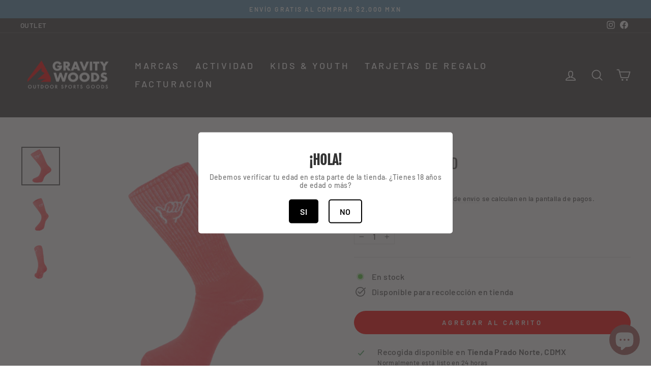

--- FILE ---
content_type: text/html; charset=utf-8
request_url: https://gravitywoods.mx/products/shaka-calceta-red
body_size: 37205
content:
<!doctype html>
<html class="no-js" lang="es" dir="ltr">
<head>
  <link rel="stylesheet" href="https://size-charts-relentless.herokuapp.com/css/size-charts-relentless.css" />
<script>
var sizeChartsRelentless = window.sizeChartsRelentless || {};
sizeChartsRelentless.product = {"id":6924412027064,"title":"SHAKA CALCETA RED","handle":"shaka-calceta-red","description":"\u003cp\u003e\u003cmeta charset=\"utf-8\"\u003e\u003cspan\u003eCalcetines de 100% algodón. \u003c\/span\u003e\u003c\/p\u003e\n\u003cp\u003e\u003cstrong\u003eUnitalla.\u003c\/strong\u003e\u003c\/p\u003e\n\u003cp\u003e\u003cmeta charset=\"UTF-8\"\u003e\u003cspan\u003eNuestras camisas y accesorios son fabricadas en México con los mejores y más suaves materiales. Nuestro control de calidad es muy estricto con cada prenda que sale a la venta y es de suma importancia que la prenda se mantenga en excelentes condiciones durante el uso del cliente. \u003c\/span\u003e\u003c\/p\u003e\n\u003cp\u003ePara mantener esta calidad es necesario:\u003c\/p\u003e\n\u003cp\u003e-Lavar a mano o en lavadora con agua fría.\u003c\/p\u003e\n\u003cp\u003e-NO meter a la secadora.\u003c\/p\u003e\n\u003cp\u003e\u003cspan\u003e-Secar en sombra de preferencia.\u003c\/span\u003e\u003c\/p\u003e\n\u003cp\u003e \u003c\/p\u003e\n\u003cp\u003e\u003cspan\u003e-NO usar cloro.\u003c\/span\u003e\u003cbr\u003e\u003c\/p\u003e","published_at":"2021-10-01T12:43:01-05:00","created_at":"2021-10-01T12:43:01-05:00","vendor":"GUD LIFE","type":"Calceta","tags":["Actividad_Ciclismo de Montaña","Actividad_Senderismo","Daily","Marca_GUD LIFE","MTB","Senderismo","Tipo_Calceta"],"price":19900,"price_min":19900,"price_max":19900,"available":true,"price_varies":false,"compare_at_price":19900,"compare_at_price_min":19900,"compare_at_price_max":19900,"compare_at_price_varies":false,"variants":[{"id":40627010830520,"title":"Default Title","option1":"Default Title","option2":null,"option3":null,"sku":"","requires_shipping":true,"taxable":true,"featured_image":null,"available":true,"name":"SHAKA CALCETA RED","public_title":null,"options":["Default Title"],"price":19900,"weight":0,"compare_at_price":19900,"inventory_management":"shopify","barcode":"7502294961126","requires_selling_plan":false,"selling_plan_allocations":[]}],"images":["\/\/gravitywoods.mx\/cdn\/shop\/products\/IMG_9859_1024x1024_54ff684a-6a09-4631-81af-c1ec26d7374c.png?v=1633110195","\/\/gravitywoods.mx\/cdn\/shop\/products\/IMG_9857_1024x1024_2ab66a85-0e0b-4936-935c-5f89ec14d809.png?v=1633110195","\/\/gravitywoods.mx\/cdn\/shop\/products\/IMG_9860_1024x1024_68e2ddb8-f7d2-4261-af6c-052311feab7c.png?v=1633110194"],"featured_image":"\/\/gravitywoods.mx\/cdn\/shop\/products\/IMG_9859_1024x1024_54ff684a-6a09-4631-81af-c1ec26d7374c.png?v=1633110195","options":["Title"],"media":[{"alt":null,"id":24893064478904,"position":1,"preview_image":{"aspect_ratio":1.0,"height":1024,"width":1024,"src":"\/\/gravitywoods.mx\/cdn\/shop\/products\/IMG_9859_1024x1024_54ff684a-6a09-4631-81af-c1ec26d7374c.png?v=1633110195"},"aspect_ratio":1.0,"height":1024,"media_type":"image","src":"\/\/gravitywoods.mx\/cdn\/shop\/products\/IMG_9859_1024x1024_54ff684a-6a09-4631-81af-c1ec26d7374c.png?v=1633110195","width":1024},{"alt":null,"id":24893064446136,"position":2,"preview_image":{"aspect_ratio":1.0,"height":1024,"width":1024,"src":"\/\/gravitywoods.mx\/cdn\/shop\/products\/IMG_9857_1024x1024_2ab66a85-0e0b-4936-935c-5f89ec14d809.png?v=1633110195"},"aspect_ratio":1.0,"height":1024,"media_type":"image","src":"\/\/gravitywoods.mx\/cdn\/shop\/products\/IMG_9857_1024x1024_2ab66a85-0e0b-4936-935c-5f89ec14d809.png?v=1633110195","width":1024},{"alt":null,"id":24893064511672,"position":3,"preview_image":{"aspect_ratio":1.0,"height":1024,"width":1024,"src":"\/\/gravitywoods.mx\/cdn\/shop\/products\/IMG_9860_1024x1024_68e2ddb8-f7d2-4261-af6c-052311feab7c.png?v=1633110194"},"aspect_ratio":1.0,"height":1024,"media_type":"image","src":"\/\/gravitywoods.mx\/cdn\/shop\/products\/IMG_9860_1024x1024_68e2ddb8-f7d2-4261-af6c-052311feab7c.png?v=1633110194","width":1024}],"requires_selling_plan":false,"selling_plan_groups":[],"content":"\u003cp\u003e\u003cmeta charset=\"utf-8\"\u003e\u003cspan\u003eCalcetines de 100% algodón. \u003c\/span\u003e\u003c\/p\u003e\n\u003cp\u003e\u003cstrong\u003eUnitalla.\u003c\/strong\u003e\u003c\/p\u003e\n\u003cp\u003e\u003cmeta charset=\"UTF-8\"\u003e\u003cspan\u003eNuestras camisas y accesorios son fabricadas en México con los mejores y más suaves materiales. Nuestro control de calidad es muy estricto con cada prenda que sale a la venta y es de suma importancia que la prenda se mantenga en excelentes condiciones durante el uso del cliente. \u003c\/span\u003e\u003c\/p\u003e\n\u003cp\u003ePara mantener esta calidad es necesario:\u003c\/p\u003e\n\u003cp\u003e-Lavar a mano o en lavadora con agua fría.\u003c\/p\u003e\n\u003cp\u003e-NO meter a la secadora.\u003c\/p\u003e\n\u003cp\u003e\u003cspan\u003e-Secar en sombra de preferencia.\u003c\/span\u003e\u003c\/p\u003e\n\u003cp\u003e \u003c\/p\u003e\n\u003cp\u003e\u003cspan\u003e-NO usar cloro.\u003c\/span\u003e\u003cbr\u003e\u003c\/p\u003e"};
sizeChartsRelentless.productCollections = [{"id":235163222200,"handle":"accesorios-para-senderismo","title":"ACCESORIOS PARA SENDERISMO","updated_at":"2025-09-28T03:04:09-06:00","body_html":"","published_at":"2020-11-07T16:06:33-06:00","sort_order":"manual","template_suffix":"","disjunctive":false,"rules":[{"column":"tag","relation":"equals","condition":"Senderismo"},{"column":"type","relation":"not_contains","condition":"LENTE SOLAR DEPORTIVA"},{"column":"type","relation":"not_contains","condition":"LENTE DAILY"},{"column":"type","relation":"not_contains","condition":"MINI GOGGLE PARA BICI DE MONTAÑA"}],"published_scope":"global","image":{"created_at":"2020-11-07T16:06:32-06:00","alt":null,"width":626,"height":417,"src":"\/\/gravitywoods.mx\/cdn\/shop\/collections\/hangers-clothes-rail_23-2147669596_79f07dcc-66ac-49be-a87d-158e65542d6b.jpg?v=1604787261"}},{"id":235163091128,"handle":"daily","title":"ESSENTIAL","updated_at":"2025-12-19T06:06:49-06:00","body_html":"","published_at":"2020-11-07T15:54:10-06:00","sort_order":"manual","template_suffix":"","disjunctive":false,"rules":[{"column":"tag","relation":"equals","condition":"Daily"}],"published_scope":"global","image":{"created_at":"2020-11-07T15:54:09-06:00","alt":null,"width":626,"height":417,"src":"\/\/gravitywoods.mx\/cdn\/shop\/collections\/hangers-clothes-rail_23-2147669596.jpg?v=1605935335"}},{"id":274442518712,"handle":"gravity-sales","title":"GRAVITY OUTLET","updated_at":"2025-12-30T06:04:26-06:00","body_html":"","published_at":"2021-08-03T18:28:28-05:00","sort_order":"created-desc","template_suffix":"","disjunctive":false,"rules":[{"column":"is_price_reduced","relation":"is_set","condition":""}],"published_scope":"global"},{"id":238756987064,"handle":"gudlife-by-johny-salido","title":"GUDLIFE by JOHNY SALIDO","updated_at":"2025-09-28T03:04:11-06:00","body_html":"","published_at":"2020-12-18T18:51:16-06:00","sort_order":"manual","template_suffix":"","disjunctive":false,"rules":[{"column":"vendor","relation":"equals","condition":"GUD LIFE"}],"published_scope":"global","image":{"created_at":"2020-12-18T18:54:27-06:00","alt":null,"width":2880,"height":1620,"src":"\/\/gravitywoods.mx\/cdn\/shop\/collections\/beautiful-sunset-mountains-landscape-with-sun-light-shining-through-orange-clouds-fog_146671-18476.jpg?v=1647970616"}},{"id":235163877560,"handle":"mtb","title":"MTB","updated_at":"2025-12-30T06:04:26-06:00","body_html":"\u003cmeta charset=\"utf-8\"\u003e\u003cspan data-mce-fragment=\"1\"\u003eLos mejores accesorios para visitar la montaña. Accesorios para Trekking, Mountain Biking, Bici de Montaña, Trekking, Hiking, Mountain Running, Motocross, Bike Enduro, Down Hill, Moto Enduro.\u003c\/span\u003e","published_at":"2020-11-07T16:47:58-06:00","sort_order":"alpha-asc","template_suffix":"","disjunctive":false,"rules":[{"column":"tag","relation":"equals","condition":"MTB"}],"published_scope":"global","image":{"created_at":"2020-11-07T16:47:57-06:00","alt":null,"width":626,"height":375,"src":"\/\/gravitywoods.mx\/cdn\/shop\/collections\/whistler-mountains-british-columbia-canada_131985-236_e8a4ceae-9fcb-477e-a802-c69215e5f9a9.jpg?v=1604789278"}},{"id":235163549880,"handle":"senderismo","title":"SENDERISMO","updated_at":"2025-09-28T03:04:09-06:00","body_html":"\u003cspan style=\"font-weight: 400;\" data-mce-fragment=\"1\" data-mce-style=\"font-weight: 400;\"\u003eLos mejores accesorios para visitar la montaña. Accesorios para Trekking, Mountain Biking, Bici de Montaña, Trekking, Hiking, Mountain Running, Motocross, Bike Enduro, Down Hill, Moto Enduro.\u003c\/span\u003e","published_at":"2020-11-07T16:27:54-06:00","sort_order":"alpha-asc","template_suffix":"","disjunctive":false,"rules":[{"column":"tag","relation":"equals","condition":"SENDERISMO"}],"published_scope":"global","image":{"created_at":"2020-11-07T16:27:53-06:00","alt":null,"width":626,"height":417,"src":"\/\/gravitywoods.mx\/cdn\/shop\/collections\/man-traveler-with-backpack-mountaineering-travel-lifestyle-concept_1150-9246.jpg?v=1604788074"}}];
sizeChartsRelentless.metafield = {"charts":[{"id":"2","title":"Guía de talla de cascos","descriptionTop":"<p>Utiliza una cinta m&eacute;trica flexible, rode&eacute; se cabeza justo en la parte superior de la frente, pasando por las sienes y la parte inferiror trasera de la cabeza, como se muestra en la imagen.&nbsp;</p>\r\n<p><img src=\"https://cdn.shopify.com/s/files/1/0269/1930/5319/t/4/assets/scr-2-GuiadetallaCasco.png?v=1596518200\" alt=\"Talla de casco \" width=\"671\" height=\"376\" /></p>","values":[["Talla","S","M","L"],["Circunferencia de la cabeza","(52-56cm)","(54-58cm)","(56-60cm)"]],"descriptionBottom":"<p>&iquest;NO EST&Aacute;S SEGURO DE TU TALLA? No te preocupes. DEVOLUCIONES GRATUITAS DISPONIBLES.</p>\r\n<p>La pol&iacute;tica es la siguiente: si pagas el costo del env&iacute;o en tu compra tienes un cambio gratis, nostros te mandamos la gu&iacute;a para devoluci&oacute;n y te mandamos otra talla. En c<span style=\"font-family: 'Helvetica Neue'; font-size: 15.3333px;\">aso de que el env&iacute;o sea gratis (sin costo) o se haya aplicado alg&uacute;n descuento (tanto en el producto, como en el env&iacute;o) el costo del env&iacute;o va por tu cuenta. Te podemos ayudar ya que tenemos convenio con UPS, $140 + IVA y te mandamos una gu&iacute;a.&nbsp;</span></p>\r\n<p><span style=\"font-family: 'Helvetica Neue'; font-size: 15.3333px;\">Cualquier duda cont&aacute;ctanos, estaremos encantados de ayudarte.&nbsp;<br /></span></p>\r\n<p><span style=\"font-family: 'Helvetica Neue'; font-size: 15.3333px;\"><span style=\"font-size: 15.3333px;\">_______________________________________</span></span></p>\r\n<p><span style=\"font-family: 'Helvetica Neue'; font-size: 15.3333px;\">Para m&aacute;s informaci&oacute;n&nbsp;<a href=\"https://gravitywoods.mx/policies/refund-policy\" target=\"_blank\" rel=\"noopener\">Pol&iacute;ticas de cambios y devoluciones.</a></span></p>\r\n<p>&nbsp;</p>\r\n<p><span style=\"font-family: 'Helvetica Neue'; font-size: 15.3333px;\">-</span></p>\r\n<p>&nbsp;</p>\r\n<p>&nbsp;</p>\r\n<p>&nbsp;</p>","conditionsOperator":"products-matching-any-condition-below","conditions":[{"id":"159857377383","type":"collection","operator":"is-equal-to","title":"CASCOS MTB"},{"id":"159876153447","type":"collection","operator":"is-equal-to","title":"CASCOS ROAD"}],"buttonPlacement":"above-add-to-cart","parentSizeChart":"[object Object]"},{"id":"1","title":"Guía de talla BiB","descriptionTop":"<p>&iquest;C&Oacute;MO MEDIRSE?</p>\r\n<p>1. CINTURA</p>\r\n<p>Con una cinta m&eacute;trica mida alrededor de la parte m&aacute;s peque&ntilde;a de la cintura, manteniendo la cinta nivelada.&nbsp;</p>\r\n<p>2. CADERA</p>\r\n<p>Con sus pies juntos, mida alrededor de la parte m&aacute;s ancha de la cadera, manteniendo la cinta nivelada.&nbsp;</p>\r\n<p>3. PIERNA&nbsp;</p>\r\n<p>Mida al rededor de la pierna empezando por la entrepierna.&nbsp;</p>\r\n<p><img src=\"https://cdn.shopify.com/s/files/1/0269/1930/5319/t/4/assets/scr-1-CapturadePantalla2020-08-04alas0.51.26.png?v=1596520558\" alt=\"\" width=\"395\" height=\"267\" /></p>","values":[["","S","M","L","XL ","XXL"],["Cintura","77cm","82cm","87cm","92cm","97cm"],["Cadera","104cm","109cm","114cm","119cm","124cm"],["Pierna","26cm","26cm","26cm","26cm","26cm"]],"descriptionBottom":"<p>&iquest;NO EST&Aacute;S SEGURO DE TU TALLA? No te preocupes. DEVOLUCIONES GRATUITAS DISPONIBLES.</p>\r\n<p>La pol&iacute;tica es la siguiente: si pagas el costo del env&iacute;o en tu compra tienes un cambio gratis, nostros te mandamos la gu&iacute;a para devoluci&oacute;n y te mandamos otra talla. En c<span style=\"font-family: 'Helvetica Neue'; font-size: 15.3333px;\">aso de que el env&iacute;o sea gratis (sin costo) o se haya aplicado alg&uacute;n descuento (tanto en el producto, como en el env&iacute;o) el costo del env&iacute;o va por tu cuenta. Te podemos ayudar ya que tenemos convenio con UPS, $140 + IVA y te mandamos una gu&iacute;a.&nbsp;</span></p>\r\n<p><span style=\"font-family: 'Helvetica Neue'; font-size: 15.3333px;\">Cualquier duda cont&aacute;ctanos, estaremos encantados de ayudarte.&nbsp;<br /></span></p>\r\n<p><span style=\"font-family: 'Helvetica Neue'; font-size: 15.3333px;\"><span style=\"font-size: 15.3333px;\">_______________________________________</span></span></p>\r\n<p><span style=\"font-family: 'Helvetica Neue'; font-size: 15.3333px;\">Para m&aacute;s informaci&oacute;n <a href=\"https://gravitywoods.myshopify.com/admin/themes/80914579559/editor#/policies/refund-policy\">Pol&iacute;ticas de cambios y devoluciones.</a></span></p>","conditionsOperator":"products-matching-any-condition-below","conditions":[{"id":"165275500647","type":"collection","operator":"is-equal-to","title":"Endurance BIB"},{"id":"165275566183","type":"collection","operator":"is-equal-to","title":"MTB SHORTS"}],"buttonPlacement":"above-add-to-cart","parentSizeChart":"[object Object]"},{"id":"3","title":"Guía de talla guantes Oakley","descriptionTop":"<p>&iquest;C&Oacute;MO MEDIRSE?</p>\r\n<p>1.&nbsp;Mida la circunferencia de su mano envolviendo una cinta m&eacute;trica apretada alrededor de sus nudillos.</p>\r\n<p>2. Luego, mide la longitud de tu mano desde la base de tu palma hasta la punta de tu dedo medio.</p>\r\n<p><img src=\"https://cdn.shopify.com/s/files/1/0269/1930/5319/t/4/assets/scr-3-CapturadePantalla2020-08-04alas1.37.09.png?v=1596523173\" alt=\"\" width=\"289\" height=\"255\" /></p>","values":[["","XS","S","M","L","XL","XXL"],["Longitud","19cm","20cm","20cm","21cm","21cm","22cm"],["Ancho de Palma","10cm","10cm","11cm","11cm","12cm","12cm"]],"descriptionBottom":"<p>&iquest;NO EST&Aacute;S SEGURO DE TU TALLA? No te preocupes. DEVOLUCIONES GRATUITAS DISPONIBLES.</p>\r\n<p>La pol&iacute;tica es la siguiente: si pagas el costo del env&iacute;o en tu compra tienes un cambio gratis, nostros te mandamos la gu&iacute;a para devoluci&oacute;n y te mandamos otra talla. En c<span style=\"font-family: 'Helvetica Neue'; font-size: 15.3333px;\">aso de que el env&iacute;o sea gratis (sin costo) o se haya aplicado alg&uacute;n descuento (tanto en el producto, como en el env&iacute;o) el costo del env&iacute;o va por tu cuenta. Te podemos ayudar ya que tenemos convenio con UPS, $140 + IVA y te mandamos una gu&iacute;a.&nbsp;</span></p>\r\n<p><span style=\"font-family: 'Helvetica Neue'; font-size: 15.3333px;\">Cualquier duda cont&aacute;ctanos, estaremos encantados de ayudarte.&nbsp;<br /></span></p>\r\n<p><span style=\"font-family: 'Helvetica Neue'; font-size: 15.3333px;\"><span style=\"font-size: 15.3333px;\">_______________________________________</span></span></p>\r\n<p><span style=\"font-family: 'Helvetica Neue'; font-size: 15.3333px;\">Para m&aacute;s informaci&oacute;n&nbsp;<a href=\"https://gravitywoods.myshopify.com/admin/themes/80914579559/editor#/policies/refund-policy\">Pol&iacute;ticas de cambios y devoluciones.</a></span></p>","conditionsOperator":"products-matching-any-condition-below","conditions":[{"id":"165275730023","type":"collection","operator":"is-equal-to","title":"Guantes Ruta"},{"id":"4339339427943","type":"product","operator":"is-equal-to","title":"OAKLEY AUTOMATIC GLOVE"}],"buttonPlacement":"above-add-to-cart","parentSizeChart":"[object Object]"},{"id":"4","title":"Guía de talla Calzado","descriptionTop":"","values":[["Talla en CM","24cm","25cm","26cm","27cm","27.5cm","28cm","29cm","30cm"],["Talla en EE. UU.","6","7","8","9","9.5","10","11","12"],["Talla en Europa","38.5","40","41","42.5","43","44","45","46"]],"descriptionBottom":"<p>&iquest;NO EST&Aacute;S SEGURO DE TU TALLA? No te preocupes. DEVOLUCIONES GRATUITAS DISPONIBLES.</p>\r\n<p>La pol&iacute;tica es la siguiente: si pagas el costo del env&iacute;o en tu compra tienes un cambio gratis, nostros te mandamos la gu&iacute;a para devoluci&oacute;n y te mandamos otra talla. En c<span style=\"font-family: 'Helvetica Neue'; font-size: 15.3333px;\">aso de que el env&iacute;o sea gratis (sin costo) o se haya aplicado alg&uacute;n descuento (tanto en el producto, como en el env&iacute;o) el costo del env&iacute;o va por tu cuenta. Te podemos ayudar ya que tenemos convenio con UPS, $140 + IVA y te mandamos una gu&iacute;a.&nbsp;</span></p>\r\n<p><span style=\"font-family: 'Helvetica Neue'; font-size: 15.3333px;\">Cualquier duda cont&aacute;ctanos, estaremos encantados de ayudarte.&nbsp;<br /></span></p>\r\n<p><span style=\"font-family: 'Helvetica Neue'; font-size: 15.3333px;\">_______________________________________</span></p>\r\n<p><span style=\"font-family: 'Helvetica Neue'; font-size: 15.3333px;\">Para m&aacute;s informaci&oacute;n&nbsp;<a href=\"https://gravitywoods.myshopify.com/admin/themes/80914579559/editor#/policies/refund-policy\">Pol&iacute;ticas de cambios y devoluciones.</a></span></p>","conditionsOperator":"products-matching-any-condition-below","conditions":[{"id":"163820404839","type":"collection","operator":"is-equal-to","title":"MAZAWI"}],"buttonPlacement":"above-add-to-cart","parentSizeChart":"[object Object]"},{"id":"5","title":"DOSIS RECOMENDADA","descriptionTop":"<h1><strong style=\"color: #fb0207; font-family: Verdana; font-size: 24px;\">TINTURA 1,200mg</strong></h1>\r\n<p>La pregunta m&aacute;s com&uacute;n que recibimos es \"&iquest;Cu&aacute;nto CBD debo tomar?\" Esta es una pregunta bastante simple, sin embargo, hay algunas variables a considerar como el peso corporal, la tolerancia al dolor, la gravedad de la dolencia y la qu&iacute;mica corporal individual. Use esta informaci&oacute;n como referencia y modifique su dosis hacia arriba o hacia abajo seg&uacute;n necesidades &uacute;nicas.</p>\r\n<p><strong>Se recomienda tomar dos veces al d&iacute;a (AM y PM). La dosis de la ma&ntilde;ana dividirla al despertar y la otra a medio d&iacute;a y la dosis de la noche aproximadamente 1 hora antes de dormir.</strong></p>\r\n<p><span style=\"color: #222222; font-family: arial, sans-serif; font-size: 16px;\">Las&nbsp;</span><strong style=\"color: #222222; font-family: arial, sans-serif; font-size: 16px;\">tinturas herbales</strong><span style=\"color: #222222; font-family: arial, sans-serif; font-size: 16px;\">&nbsp;o&nbsp;</span><strong style=\"color: #222222; font-family: arial, sans-serif; font-size: 16px;\">tinturas</strong><span style=\"color: #222222; font-family: arial, sans-serif; font-size: 16px;\">&nbsp;madre son el extracto de los principios activos de una planta medicinal.</span></p>\r\n<p><span style=\"color: #222222; font-family: arial, sans-serif; font-size: 16px;\"><em>*Gu&iacute;a para tintura de 1200mg&nbsp;</em><br /></span></p>","values":[["Peso Corporal","45 kilos","56 kilos","68 kilos","79 kilos","90 kilos","102 kilos","113 kilos","124 kilos","136 kilos"],["MG CBD","10","12.5","15","17.5","20","22.5","25","27.5","30"],["ML",".25","","","",".5","","","",".75"],["Gotas","5","7","8","9","10","12","13","14","15"]],"descriptionBottom":"<p style=\"text-align: right;\"><span style=\"font-size: 12pt;\"><em><span style=\"color: #222222; font-family: arial, sans-serif;\">* El recuento de gotas es aproximado</span></em></span></p>\r\n<p>Experimente con el gotero y vea qu&eacute; tan lleno debe estar para la cantidad recomendada de gotas llenando parcialmente el gotero y exprimiendo lentamente las gotas dentro del frasco. Coloque la cantidad recomendada de gotas debajo de la lengua y mantenga durante 2 minutos. Esto permite que el CBD penetre en el tejido sublingual blando y se absorba en el torrente sangu&iacute;neo proporcionando un alto nivel de biodisponibilidad.</p>","conditionsOperator":"products-matching-any-condition-below","conditions":[{"id":"4731310178407","type":"product","operator":"is-equal-to","title":"1200MG CBD TINTURA"}],"buttonPlacement":"below-add-to-cart","parentSizeChart":"[object Object]"},{"id":"6","title":"SHORT SLEEVE JERSEY","descriptionTop":"<p style=\"text-align: center;\"><strong>FASTHOUSE - JERSEY MANGA CORTA&nbsp;</strong></p>\r\n<p style=\"text-align: center;\">Medidas en centimetros / pulgadas</p>","values":[["Talla","S","M","L ","XL"],["Cuello","15.8 / 6.25","16.5 / 6.5 ","17.15 / 6.75","17.78 / 7"],["Largo de manga","35.5 / 14","36.83 / 14.5 ","38.1 / 15","38.73 / 15.25"],["Apertura de manga","15.24 / 6","15.87 / 6.25","16.51 / 6.5 ","17.78 / 7"],["Pecho","53.34 / 21","55.88 / 22","58.42 / 23","60.96 / 24"],["Largo frontal","66 / 26","68.58 / 27","70.48 / 27.75 ","71.12 / 28"],["Largo posterior","71.12 / 28","71.12 / 28","73.66 / 29","75.56 / 29.75"],["Cintura","53.34 / 21","55.88 / 22","58.42 / 23","60.96 / 24"],["Largo de cremallera oculta","17.78 / 7","20.32 / 8 ","20.32 / 8 ","20.32 / 8 "]],"descriptionBottom":"","conditionsOperator":"products-matching-any-condition-below","buttonPlacement":"use-global","parentSizeChart":"[object Object]"},{"id":"9","title":"BRAVA -Training Base Layer","descriptionTop":"<p style=\"text-align: center;\"><strong>BRAVA -Training Base Layer</strong></p>\r\n<p style=\"text-align: center;\">Medidas en cent&iacute;metros</p>","values":[["Talla","XS","S","M","L","XL"],["Pecho","80","84","92","96","100"],["Cintura","70","74","82","86","90"],["Manga","23","24","26","27","28"]],"descriptionBottom":"","conditionsOperator":"products-matching-any-condition-below","conditions":[{"id":"6022172475576","type":"product","operator":"is-equal-to","title":"Brava - Training Base Layer"}],"buttonPlacement":"use-global","parentSizeChart":"[object Object]"},{"id":"7","title":"FASTHOUSE - LONG SLEEVE JERSEY","descriptionTop":"<p style=\"text-align: center;\"><strong>FASTHOUSE - JERSEY MANGA LARGA</strong></p>\r\n<p style=\"text-align: center;\">Medidas en centimetros / pulgadas</p>","values":[["Talla","S","M","L ","XL"],["Largo frontal desde hombro hasta cintura por debajo de dobladillo","63.5 / 25","66.04 / 26","68.58 / 27 ","71.12 / 28"],["A lo largo del pecho por debajo de la axila","48.26 / 19","50.8 / 20","53.34 / 21","57.15 / 22.5"],["Largo de la manga desde hombro hasta costura de puño","60.95 / 24","63.5 / 25","66.04 / 26","68.58 / 27"],["Apertura de brazo","18.41 / 7.25 ","19.68 / 7.75","20.95 / 8.25","22.22 / 8.75"],["Apertura de cuello","17.78 / 7","17.78 / 7","19.05 / 7.5","20.32 / 8"],["Apertura de puño","8.89 / 3.5","8.89 / 3.5","10.16 / 4","10.16 / 4"],["Apertura de cintura","46.99 / 18.5","52.07 / 20.5","57.15 / 22.5","62.23 / 24.5"]],"descriptionBottom":"","conditionsOperator":"products-matching-any-condition-below","conditions":[{"id":"6015497273528","type":"product","operator":"is-equal-to","title":"Fasthouse - Alloy Block LS  Jersey - Silver/Charcoal"},{"id":"7582707548419","type":"product","operator":"is-equal-to","title":"Fasthouse - Alloy Block LS Jersey - White/Black"},{"id":"6114738536632","type":"product","operator":"is-equal-to","title":"Fasthouse - Alloy Block LS Jersey - Yellow/Black"},{"id":"6721514406072","type":"product","operator":"is-equal-to","title":"Fasthouse - Alloy Block SS Jersey - Black"},{"id":"7582706401539","type":"product","operator":"is-equal-to","title":"Fasthouse - Alloy Kilo LS Jersey -  Slate/White"},{"id":"7580000059651","type":"product","operator":"is-equal-to","title":"Fasthouse - Alloy Kilo LS Jersey - Black/Yellow"},{"id":"6721498611896","type":"product","operator":"is-equal-to","title":"Fasthouse - Alloy Kilo LS Jersey - Olive/White"},{"id":"6721483014328","type":"product","operator":"is-equal-to","title":"Fasthouse - Alloy Nelson SS Jersey - Gold Black"},{"id":"6721519747256","type":"product","operator":"is-equal-to","title":"Fasthouse - Alloy Roam LS Jersey - Heather Grey"},{"id":"6721543798968","type":"product","operator":"is-equal-to","title":"Fasthouse - Alloy Roam LS Jersey - Heather Maroon"},{"id":"6721536884920","type":"product","operator":"is-equal-to","title":"Fasthouse - Alloy Roam LS Jersey - Heather Slate"},{"id":"6015496716472","type":"product","operator":"is-equal-to","title":"Fasthouse - Alloy Stripe LS Jersey - Black"},{"id":"6015502516408","type":"product","operator":"is-equal-to","title":"Fasthouse - Alloy Stripe LS Jersey - Moss"},{"id":"6015496093880","type":"product","operator":"is-equal-to","title":"Fasthouse - Alloy Stripe LS Jersey - Red"},{"id":"6015500910776","type":"product","operator":"is-equal-to","title":"Fasthouse - Classic 805 LS Jersey - Black"}],"buttonPlacement":"use-global","parentSizeChart":"[object Object]"},{"id":"8","title":"FASTHOUSE - Fastline Pants","descriptionTop":"<p style=\"text-align: center;\"><strong>FASTHOSUE _&nbsp;Fastline Pants</strong></p>","values":[["Talla","pulgadas","28","30","32","34","36"],["Entrepierna","cm","","","","",""],["","cm","","","","",""],["","cm","","","","",""],["","cm","","","","",""],["","cm","","","","",""],["","cm","","","","",""],["","cm","","","","",""]],"descriptionBottom":"","conditionsOperator":"products-matching-any-condition-below","buttonPlacement":"use-global","parentSizeChart":"[object Object]"},{"id":"10","title":"Brava - Training Bib Short","descriptionTop":"<p style=\"text-align: center;\"><strong>Brava - Training Bib Short</strong></p>\r\n<p style=\"text-align: center;\">Medidas en cent&iacute;metros</p>","values":[["Talla","XS","S","M","L","XL"],["Cintura","58","62","66","70","74"],["Largo de tiro","20","21","22","23","24"]],"descriptionBottom":"","conditionsOperator":"products-matching-any-condition-below","conditions":[{"id":"6022186729656","type":"product","operator":"is-equal-to","title":"Brava - Training Bib Short"}],"buttonPlacement":"use-global","parentSizeChart":"[object Object]"},{"id":"11","title":"Brava - Windvest – Black","descriptionTop":"<p style=\"text-align: center;\"><strong>Brava - Windvest &ndash; Black</strong></p>\r\n<p style=\"text-align: center;\">Medidas en cent&iacute;metros</p>","values":[["Tallas","XS","S","M","L","XL"],["Pecho","80","84","92","96","100"],["Cintura","70","74","82","86","90"],["Manga","23","24","26","27","28"]],"descriptionBottom":"","conditionsOperator":"products-matching-any-condition-below","conditions":[{"id":"6022188105912","type":"product","operator":"is-equal-to","title":"Brava - Windvest – Black"}],"buttonPlacement":"use-global","parentSizeChart":"[object Object]"},{"id":"12","title":"Brava - Training Jersey","descriptionTop":"<p style=\"text-align: center;\"><strong>Brava - Training Jersey</strong></p>\r\n<p style=\"text-align: center;\">Medidas en cent&iacute;metros</p>","values":[["Talla","80","84","92","96","100"],["Pecho","70","74","82","86","90"],["Cintura","70","74","82","86","90"],["Manga","23","24","26","27","28"]],"descriptionBottom":"","conditionsOperator":"products-matching-any-condition-below","conditions":[{"id":"6022189744312","type":"product","operator":"is-equal-to","title":"Brava - Training Jersey – Cantera"},{"id":"6022192332984","type":"product","operator":"is-equal-to","title":"Brava - Pro Race Jersey – Onix"},{"id":"6022192103608","type":"product","operator":"is-equal-to","title":"Brava - Training Jersey – Sierra"},{"id":"6022191481016","type":"product","operator":"is-equal-to","title":"Brava - Training Jersey – Tezontle"},{"id":"6022191710392","type":"product","operator":"is-equal-to","title":"Brava - Training Jersey – Zipolite"},{"id":"6651204829368","type":"product","operator":"is-equal-to","title":"Brava - Training Jersey – Ixora"},{"id":"6651223605432","type":"product","operator":"is-equal-to","title":"Brava - Training Jersey – Jacaranda"},{"id":"6651225702584","type":"product","operator":"is-equal-to","title":"Brava - Training Jersey – Magenta Limitless"},{"id":"6651226226872","type":"product","operator":"is-equal-to","title":"Brava - Training Jersey – Navy Limitless"},{"id":"6651224129720","type":"product","operator":"is-equal-to","title":"Brava - Training Jersey – Reseda"},{"id":"6651224817848","type":"product","operator":"is-equal-to","title":"Brava - Training Jersey – Tobalá"}],"buttonPlacement":"use-global","parentSizeChart":"[object Object]"},{"id":"13","title":"FAST HOUSE CROSSLINE SHORT","descriptionTop":"","values":[["","","","","",""],["","","","","",""],["","","","","",""],["","","","","",""]],"descriptionBottom":"","conditionsOperator":"products-matching-any-condition-below","buttonPlacement":"use-global","parentSizeChart":"[object Object]"},{"id":"14","title":"Youth Jerseys","descriptionTop":"<p>FASTHOSUE KIDS<br />MEDIDAS EN CENT&Iacute;METROS</p>","values":[["TALLA","S","M","L"],["A. LONGITUD DELANTERA DESDE EL HOMBRO HASTA LA CINTURA POR DEBAJO DEL DOBLADILLO","53.34cm","57.15cm","62.23cm"],["B. LONGITUD DE LA ESPALDA DESDE EL HOMBRO HASTA LA CINTURA POR DEBAJO DEL DOBLADILLO 23 24,5 26,5","58.42cm","62.23cm","67.31cm"],["C. A TRAVÉS DEL PECHO 1\" POR DEBAJO DE LAS AXILAS","34.92cm","38cm","38.73cm"],["D. LARGO DE LA MANGA DESDE EL HOMBRO HASTA LA COSTURA DEL PUÑO (EXCLUIR EL LARGO DEL PUÑO)","48.26cm","50.8cm","54.61cm"],["E. AGUJERO DEL BRAZO","15.24cm","17.30cm","19.69cm"],["F. ABERTURA DEL CUELLO/CUELLO INCLUYENDO EL COSTADO DE 1\"","15.24cm","15.88cm","19.69cm"],["G. APERTURA DE LA MANGA","8.89cm","8.89cm","8.89cm"],["H. CLAVÍCULA","1.90cm","1.90cm","1.90cm"],["I. MUÑECA","2.03cm","2.03cm","2.03cm"],["J. APERTURA DE LA CINTURA","34.92cm","38.73cm","42.54cm"]],"descriptionBottom":"","conditionsOperator":"products-matching-any-condition-below","conditions":[{"id":"6015497273528","type":"product","operator":"is-equal-to","title":"Fasthouse - Alloy Block LS  Jersey - Silver/Charcoal"},{"id":"7582706630915","type":"product","operator":"is-equal-to","title":"Fasthouse - Alloy Kilo LS Youth Jersey -  Slate/White"},{"id":"7582708367619","type":"product","operator":"is-equal-to","title":"Fasthouse - Alloy Kilo LS Youth Jersey -  White/Black"},{"id":"6721508868280","type":"product","operator":"is-equal-to","title":"Fasthouse - Alloy Kilo LS Youth Jersey - Black/Yellow"},{"id":"7579987706115","type":"product","operator":"is-equal-to","title":"Fasthouse - Alloy Kilo LS Youth Jersey - Olive/White"}],"buttonPlacement":"use-global","parentSizeChart":"[object Object]"}],"buttonPlacement":"below-add-to-cart","buttonIcon":"ruler3","buttonText":"Guía de tallas / Uso","buttonSize":"Medium","currentPlan":""};
</script>


  <meta charset="utf-8">
  <meta http-equiv="X-UA-Compatible" content="IE=edge,chrome=1">
  <meta name="viewport" content="width=device-width,initial-scale=1">
  <meta name="theme-color" content="#ff0000">
  <link rel="canonical" href="https://gravitywoods.mx/products/shaka-calceta-red">
  <link rel="preconnect" href="https://cdn.shopify.com">
  <link rel="preconnect" href="https://fonts.shopifycdn.com">
  <link rel="dns-prefetch" href="https://productreviews.shopifycdn.com">
  <link rel="dns-prefetch" href="https://ajax.googleapis.com">
  <link rel="dns-prefetch" href="https://maps.googleapis.com">
  <link rel="dns-prefetch" href="https://maps.gstatic.com"><link rel="shortcut icon" href="//gravitywoods.mx/cdn/shop/files/icono_web-_COLOR-HOrizontal_04f05e10-6f37-4144-b5e6-94f458801c39_32x32.png?v=1631989019" type="image/png" /><title>GUD LIFE by JOHNY SALIDO - EN GRAVITY WOODS
&ndash; Gravity Woods
</title>
<meta name="description" content="Venta de artículos y accesorios para deportes outdoor. Ten acceso a las mejores marcas y mejor aún te las mandamos hasta la puerta de tu casa. Envío gratis disponible."><meta property="og:site_name" content="Gravity Woods">
  <meta property="og:url" content="https://gravitywoods.mx/products/shaka-calceta-red">
  <meta property="og:title" content="SHAKA CALCETA RED">
  <meta property="og:type" content="product">
  <meta property="og:description" content="Venta de artículos y accesorios para deportes outdoor. Ten acceso a las mejores marcas y mejor aún te las mandamos hasta la puerta de tu casa. Envío gratis disponible."><meta property="og:image" content="http://gravitywoods.mx/cdn/shop/products/IMG_9859_1024x1024_54ff684a-6a09-4631-81af-c1ec26d7374c.png?v=1633110195">
    <meta property="og:image:secure_url" content="https://gravitywoods.mx/cdn/shop/products/IMG_9859_1024x1024_54ff684a-6a09-4631-81af-c1ec26d7374c.png?v=1633110195">
    <meta property="og:image:width" content="1024">
    <meta property="og:image:height" content="1024"><meta name="twitter:site" content="@">
  <meta name="twitter:card" content="summary_large_image">
  <meta name="twitter:title" content="SHAKA CALCETA RED">
  <meta name="twitter:description" content="Venta de artículos y accesorios para deportes outdoor. Ten acceso a las mejores marcas y mejor aún te las mandamos hasta la puerta de tu casa. Envío gratis disponible.">
<style data-shopify>@font-face {
  font-family: "Fjalla One";
  font-weight: 400;
  font-style: normal;
  font-display: swap;
  src: url("//gravitywoods.mx/cdn/fonts/fjalla_one/fjallaone_n4.262edaf1abaf5ed669f7ecd26fc3e24707a0ad85.woff2") format("woff2"),
       url("//gravitywoods.mx/cdn/fonts/fjalla_one/fjallaone_n4.f67f40342efd2b34cae019d50b4b5c4da6fc5da7.woff") format("woff");
}

  @font-face {
  font-family: Barlow;
  font-weight: 500;
  font-style: normal;
  font-display: swap;
  src: url("//gravitywoods.mx/cdn/fonts/barlow/barlow_n5.a193a1990790eba0cc5cca569d23799830e90f07.woff2") format("woff2"),
       url("//gravitywoods.mx/cdn/fonts/barlow/barlow_n5.ae31c82169b1dc0715609b8cc6a610b917808358.woff") format("woff");
}


  @font-face {
  font-family: Barlow;
  font-weight: 600;
  font-style: normal;
  font-display: swap;
  src: url("//gravitywoods.mx/cdn/fonts/barlow/barlow_n6.329f582a81f63f125e63c20a5a80ae9477df68e1.woff2") format("woff2"),
       url("//gravitywoods.mx/cdn/fonts/barlow/barlow_n6.0163402e36247bcb8b02716880d0b39568412e9e.woff") format("woff");
}

  @font-face {
  font-family: Barlow;
  font-weight: 500;
  font-style: italic;
  font-display: swap;
  src: url("//gravitywoods.mx/cdn/fonts/barlow/barlow_i5.714d58286997b65cd479af615cfa9bb0a117a573.woff2") format("woff2"),
       url("//gravitywoods.mx/cdn/fonts/barlow/barlow_i5.0120f77e6447d3b5df4bbec8ad8c2d029d87fb21.woff") format("woff");
}

  @font-face {
  font-family: Barlow;
  font-weight: 600;
  font-style: italic;
  font-display: swap;
  src: url("//gravitywoods.mx/cdn/fonts/barlow/barlow_i6.5a22bd20fb27bad4d7674cc6e666fb9c77d813bb.woff2") format("woff2"),
       url("//gravitywoods.mx/cdn/fonts/barlow/barlow_i6.1c8787fcb59f3add01a87f21b38c7ef797e3b3a1.woff") format("woff");
}

</style><link href="//gravitywoods.mx/cdn/shop/t/21/assets/theme.css?v=71454243452772987351699916101" rel="stylesheet" type="text/css" media="all" />
<style data-shopify>:root {
    --typeHeaderPrimary: "Fjalla One";
    --typeHeaderFallback: sans-serif;
    --typeHeaderSize: 33px;
    --typeHeaderWeight: 400;
    --typeHeaderLineHeight: 1;
    --typeHeaderSpacing: 0.0em;

    --typeBasePrimary:Barlow;
    --typeBaseFallback:sans-serif;
    --typeBaseSize: 16px;
    --typeBaseWeight: 500;
    --typeBaseSpacing: 0.025em;
    --typeBaseLineHeight: 1.2;

    --typeCollectionTitle: 24px;

    --iconWeight: 4px;
    --iconLinecaps: round;

    
      --buttonRadius: 50px;
    

    --colorGridOverlayOpacity: 0.1;
  }

  .placeholder-content {
    background-image: linear-gradient(100deg, #ffffff 40%, #f7f7f7 63%, #ffffff 79%);
  }</style><script>
    document.documentElement.className = document.documentElement.className.replace('no-js', 'js');

    window.theme = window.theme || {};
    theme.routes = {
      home: "/",
      cart: "/cart.js",
      cartPage: "/cart",
      cartAdd: "/cart/add.js",
      cartChange: "/cart/change.js",
      search: "/search"
    };
    theme.strings = {
      soldOut: "Agotado",
      unavailable: "No disponible",
      inStockLabel: "En stock",
      stockLabel: "",
      willNotShipUntil: "Será enviado después [date]",
      willBeInStockAfter: "Estará disponible después [date]",
      waitingForStock: "Inventario en el camino",
      savePrice: "Ahorras [saved_amount]",
      cartEmpty: "Su carrito actualmente está vacío.",
      cartTermsConfirmation: "Debe aceptar los términos y condiciones de venta para pagar",
      searchCollections: "Colecciones:",
      searchPages: "Páginas:",
      searchArticles: "Artículos:"
    };
    theme.settings = {
      dynamicVariantsEnable: true,
      cartType: "page",
      isCustomerTemplate: false,
      moneyFormat: "$ {{amount}}",
      saveType: "dollar",
      productImageSize: "portrait",
      productImageCover: false,
      predictiveSearch: true,
      predictiveSearchType: "product,article,page,collection",
      quickView: true,
      themeName: 'Impulse',
      themeVersion: "5.4.0"
    };
  </script>

  <script>window.performance && window.performance.mark && window.performance.mark('shopify.content_for_header.start');</script><meta name="google-site-verification" content="_W_l3VU7xVnOFEWq0A2-tzeJTF_gvmFGTCPJq7CDFGw">
<meta name="facebook-domain-verification" content="as2gr15jp7qa77js8utrzrf6b8boc5">
<meta id="shopify-digital-wallet" name="shopify-digital-wallet" content="/26919305319/digital_wallets/dialog">
<meta name="shopify-checkout-api-token" content="cf5fedc8067ba5c481ee0dd1fe27d751">
<meta id="in-context-paypal-metadata" data-shop-id="26919305319" data-venmo-supported="false" data-environment="production" data-locale="es_ES" data-paypal-v4="true" data-currency="MXN">
<link rel="alternate" type="application/json+oembed" href="https://gravitywoods.mx/products/shaka-calceta-red.oembed">
<script async="async" src="/checkouts/internal/preloads.js?locale=es-MX"></script>
<link rel="preconnect" href="https://shop.app" crossorigin="anonymous">
<script async="async" src="https://shop.app/checkouts/internal/preloads.js?locale=es-MX&shop_id=26919305319" crossorigin="anonymous"></script>
<script id="apple-pay-shop-capabilities" type="application/json">{"shopId":26919305319,"countryCode":"MX","currencyCode":"MXN","merchantCapabilities":["supports3DS"],"merchantId":"gid:\/\/shopify\/Shop\/26919305319","merchantName":"Gravity Woods","requiredBillingContactFields":["postalAddress","email","phone"],"requiredShippingContactFields":["postalAddress","email","phone"],"shippingType":"shipping","supportedNetworks":["visa","masterCard"],"total":{"type":"pending","label":"Gravity Woods","amount":"1.00"},"shopifyPaymentsEnabled":true,"supportsSubscriptions":true}</script>
<script id="shopify-features" type="application/json">{"accessToken":"cf5fedc8067ba5c481ee0dd1fe27d751","betas":["rich-media-storefront-analytics"],"domain":"gravitywoods.mx","predictiveSearch":true,"shopId":26919305319,"locale":"es"}</script>
<script>var Shopify = Shopify || {};
Shopify.shop = "gravitywoods.myshopify.com";
Shopify.locale = "es";
Shopify.currency = {"active":"MXN","rate":"1.0"};
Shopify.country = "MX";
Shopify.theme = {"name":"Impulse 2.0 GW2022","id":130460483843,"schema_name":"Impulse","schema_version":"5.4.0","theme_store_id":857,"role":"main"};
Shopify.theme.handle = "null";
Shopify.theme.style = {"id":null,"handle":null};
Shopify.cdnHost = "gravitywoods.mx/cdn";
Shopify.routes = Shopify.routes || {};
Shopify.routes.root = "/";</script>
<script type="module">!function(o){(o.Shopify=o.Shopify||{}).modules=!0}(window);</script>
<script>!function(o){function n(){var o=[];function n(){o.push(Array.prototype.slice.apply(arguments))}return n.q=o,n}var t=o.Shopify=o.Shopify||{};t.loadFeatures=n(),t.autoloadFeatures=n()}(window);</script>
<script>
  window.ShopifyPay = window.ShopifyPay || {};
  window.ShopifyPay.apiHost = "shop.app\/pay";
  window.ShopifyPay.redirectState = null;
</script>
<script id="shop-js-analytics" type="application/json">{"pageType":"product"}</script>
<script defer="defer" async type="module" src="//gravitywoods.mx/cdn/shopifycloud/shop-js/modules/v2/client.init-shop-cart-sync_BSQ69bm3.es.esm.js"></script>
<script defer="defer" async type="module" src="//gravitywoods.mx/cdn/shopifycloud/shop-js/modules/v2/chunk.common_CIqZBrE6.esm.js"></script>
<script type="module">
  await import("//gravitywoods.mx/cdn/shopifycloud/shop-js/modules/v2/client.init-shop-cart-sync_BSQ69bm3.es.esm.js");
await import("//gravitywoods.mx/cdn/shopifycloud/shop-js/modules/v2/chunk.common_CIqZBrE6.esm.js");

  window.Shopify.SignInWithShop?.initShopCartSync?.({"fedCMEnabled":true,"windoidEnabled":true});

</script>
<script>
  window.Shopify = window.Shopify || {};
  if (!window.Shopify.featureAssets) window.Shopify.featureAssets = {};
  window.Shopify.featureAssets['shop-js'] = {"shop-cart-sync":["modules/v2/client.shop-cart-sync_B6JycxC-.es.esm.js","modules/v2/chunk.common_CIqZBrE6.esm.js"],"init-fed-cm":["modules/v2/client.init-fed-cm_BQYQqrmb.es.esm.js","modules/v2/chunk.common_CIqZBrE6.esm.js"],"init-windoid":["modules/v2/client.init-windoid_pGOcpYhK.es.esm.js","modules/v2/chunk.common_CIqZBrE6.esm.js"],"shop-cash-offers":["modules/v2/client.shop-cash-offers_DdBOjG3t.es.esm.js","modules/v2/chunk.common_CIqZBrE6.esm.js","modules/v2/chunk.modal_C4yd0v1c.esm.js"],"shop-button":["modules/v2/client.shop-button_DwkC6Xof.es.esm.js","modules/v2/chunk.common_CIqZBrE6.esm.js"],"init-shop-email-lookup-coordinator":["modules/v2/client.init-shop-email-lookup-coordinator_Dth6vXW2.es.esm.js","modules/v2/chunk.common_CIqZBrE6.esm.js"],"shop-toast-manager":["modules/v2/client.shop-toast-manager_C_FNN8dM.es.esm.js","modules/v2/chunk.common_CIqZBrE6.esm.js"],"shop-login-button":["modules/v2/client.shop-login-button_DSRYsi0W.es.esm.js","modules/v2/chunk.common_CIqZBrE6.esm.js","modules/v2/chunk.modal_C4yd0v1c.esm.js"],"avatar":["modules/v2/client.avatar_BTnouDA3.es.esm.js"],"init-shop-cart-sync":["modules/v2/client.init-shop-cart-sync_BSQ69bm3.es.esm.js","modules/v2/chunk.common_CIqZBrE6.esm.js"],"pay-button":["modules/v2/client.pay-button_D6Q5svIn.es.esm.js","modules/v2/chunk.common_CIqZBrE6.esm.js"],"init-shop-for-new-customer-accounts":["modules/v2/client.init-shop-for-new-customer-accounts_0-RxdhfC.es.esm.js","modules/v2/client.shop-login-button_DSRYsi0W.es.esm.js","modules/v2/chunk.common_CIqZBrE6.esm.js","modules/v2/chunk.modal_C4yd0v1c.esm.js"],"init-customer-accounts-sign-up":["modules/v2/client.init-customer-accounts-sign-up_B14ylKVQ.es.esm.js","modules/v2/client.shop-login-button_DSRYsi0W.es.esm.js","modules/v2/chunk.common_CIqZBrE6.esm.js","modules/v2/chunk.modal_C4yd0v1c.esm.js"],"shop-follow-button":["modules/v2/client.shop-follow-button_Dz9GcHjQ.es.esm.js","modules/v2/chunk.common_CIqZBrE6.esm.js","modules/v2/chunk.modal_C4yd0v1c.esm.js"],"checkout-modal":["modules/v2/client.checkout-modal_BiUPo5ac.es.esm.js","modules/v2/chunk.common_CIqZBrE6.esm.js","modules/v2/chunk.modal_C4yd0v1c.esm.js"],"init-customer-accounts":["modules/v2/client.init-customer-accounts_Bj6BmOJp.es.esm.js","modules/v2/client.shop-login-button_DSRYsi0W.es.esm.js","modules/v2/chunk.common_CIqZBrE6.esm.js","modules/v2/chunk.modal_C4yd0v1c.esm.js"],"lead-capture":["modules/v2/client.lead-capture_DYu0Z6xS.es.esm.js","modules/v2/chunk.common_CIqZBrE6.esm.js","modules/v2/chunk.modal_C4yd0v1c.esm.js"],"shop-login":["modules/v2/client.shop-login_dRo-wCdh.es.esm.js","modules/v2/chunk.common_CIqZBrE6.esm.js","modules/v2/chunk.modal_C4yd0v1c.esm.js"],"payment-terms":["modules/v2/client.payment-terms_Du59s0Sy.es.esm.js","modules/v2/chunk.common_CIqZBrE6.esm.js","modules/v2/chunk.modal_C4yd0v1c.esm.js"]};
</script>
<script>(function() {
  var isLoaded = false;
  function asyncLoad() {
    if (isLoaded) return;
    isLoaded = true;
    var urls = ["https:\/\/size-charts-relentless.herokuapp.com\/js\/size-charts-relentless.js?shop=gravitywoods.myshopify.com","https:\/\/age-verification.hulkapps.com\/hulk_age_verifier.js?shop=gravitywoods.myshopify.com","\/\/www.powr.io\/powr.js?powr-token=gravitywoods.myshopify.com\u0026external-type=shopify\u0026shop=gravitywoods.myshopify.com","https:\/\/integrations.fiscalpop.com\/public\/loadAutoBilling.js?shop=gravitywoods.myshopify.com","https:\/\/integrations.fiscalpop.com\/public\/loadBillingEmbedded.js?shop=gravitywoods.myshopify.com","https:\/\/salespop.conversionbear.com\/script?app=salespop\u0026shop=gravitywoods.myshopify.com","\/\/cdn.shopify.com\/proxy\/fa948e4a99989a080b8f89ce7159b8006741e2b8bdf672374ddff2ac5b42aac7\/gravitywoods.bookthatapp.com\/javascripts\/bta-installed.js?shop=gravitywoods.myshopify.com\u0026sp-cache-control=cHVibGljLCBtYXgtYWdlPTkwMA","https:\/\/s3.amazonaws.com\/conektaapi\/v1.0.0\/js\/conekta_shopify.js?shop=gravitywoods.myshopify.com","\/\/backinstock.useamp.com\/widget\/23340_1767155061.js?category=bis\u0026v=6\u0026shop=gravitywoods.myshopify.com"];
    for (var i = 0; i < urls.length; i++) {
      var s = document.createElement('script');
      s.type = 'text/javascript';
      s.async = true;
      s.src = urls[i];
      var x = document.getElementsByTagName('script')[0];
      x.parentNode.insertBefore(s, x);
    }
  };
  if(window.attachEvent) {
    window.attachEvent('onload', asyncLoad);
  } else {
    window.addEventListener('load', asyncLoad, false);
  }
})();</script>
<script id="__st">var __st={"a":26919305319,"offset":-21600,"reqid":"46b8acef-4196-4f49-a334-047845420e59-1768863045","pageurl":"gravitywoods.mx\/products\/shaka-calceta-red","u":"0b6c277aca2a","p":"product","rtyp":"product","rid":6924412027064};</script>
<script>window.ShopifyPaypalV4VisibilityTracking = true;</script>
<script id="captcha-bootstrap">!function(){'use strict';const t='contact',e='account',n='new_comment',o=[[t,t],['blogs',n],['comments',n],[t,'customer']],c=[[e,'customer_login'],[e,'guest_login'],[e,'recover_customer_password'],[e,'create_customer']],r=t=>t.map((([t,e])=>`form[action*='/${t}']:not([data-nocaptcha='true']) input[name='form_type'][value='${e}']`)).join(','),a=t=>()=>t?[...document.querySelectorAll(t)].map((t=>t.form)):[];function s(){const t=[...o],e=r(t);return a(e)}const i='password',u='form_key',d=['recaptcha-v3-token','g-recaptcha-response','h-captcha-response',i],f=()=>{try{return window.sessionStorage}catch{return}},m='__shopify_v',_=t=>t.elements[u];function p(t,e,n=!1){try{const o=window.sessionStorage,c=JSON.parse(o.getItem(e)),{data:r}=function(t){const{data:e,action:n}=t;return t[m]||n?{data:e,action:n}:{data:t,action:n}}(c);for(const[e,n]of Object.entries(r))t.elements[e]&&(t.elements[e].value=n);n&&o.removeItem(e)}catch(o){console.error('form repopulation failed',{error:o})}}const l='form_type',E='cptcha';function T(t){t.dataset[E]=!0}const w=window,h=w.document,L='Shopify',v='ce_forms',y='captcha';let A=!1;((t,e)=>{const n=(g='f06e6c50-85a8-45c8-87d0-21a2b65856fe',I='https://cdn.shopify.com/shopifycloud/storefront-forms-hcaptcha/ce_storefront_forms_captcha_hcaptcha.v1.5.2.iife.js',D={infoText:'Protegido por hCaptcha',privacyText:'Privacidad',termsText:'Términos'},(t,e,n)=>{const o=w[L][v],c=o.bindForm;if(c)return c(t,g,e,D).then(n);var r;o.q.push([[t,g,e,D],n]),r=I,A||(h.body.append(Object.assign(h.createElement('script'),{id:'captcha-provider',async:!0,src:r})),A=!0)});var g,I,D;w[L]=w[L]||{},w[L][v]=w[L][v]||{},w[L][v].q=[],w[L][y]=w[L][y]||{},w[L][y].protect=function(t,e){n(t,void 0,e),T(t)},Object.freeze(w[L][y]),function(t,e,n,w,h,L){const[v,y,A,g]=function(t,e,n){const i=e?o:[],u=t?c:[],d=[...i,...u],f=r(d),m=r(i),_=r(d.filter((([t,e])=>n.includes(e))));return[a(f),a(m),a(_),s()]}(w,h,L),I=t=>{const e=t.target;return e instanceof HTMLFormElement?e:e&&e.form},D=t=>v().includes(t);t.addEventListener('submit',(t=>{const e=I(t);if(!e)return;const n=D(e)&&!e.dataset.hcaptchaBound&&!e.dataset.recaptchaBound,o=_(e),c=g().includes(e)&&(!o||!o.value);(n||c)&&t.preventDefault(),c&&!n&&(function(t){try{if(!f())return;!function(t){const e=f();if(!e)return;const n=_(t);if(!n)return;const o=n.value;o&&e.removeItem(o)}(t);const e=Array.from(Array(32),(()=>Math.random().toString(36)[2])).join('');!function(t,e){_(t)||t.append(Object.assign(document.createElement('input'),{type:'hidden',name:u})),t.elements[u].value=e}(t,e),function(t,e){const n=f();if(!n)return;const o=[...t.querySelectorAll(`input[type='${i}']`)].map((({name:t})=>t)),c=[...d,...o],r={};for(const[a,s]of new FormData(t).entries())c.includes(a)||(r[a]=s);n.setItem(e,JSON.stringify({[m]:1,action:t.action,data:r}))}(t,e)}catch(e){console.error('failed to persist form',e)}}(e),e.submit())}));const S=(t,e)=>{t&&!t.dataset[E]&&(n(t,e.some((e=>e===t))),T(t))};for(const o of['focusin','change'])t.addEventListener(o,(t=>{const e=I(t);D(e)&&S(e,y())}));const B=e.get('form_key'),M=e.get(l),P=B&&M;t.addEventListener('DOMContentLoaded',(()=>{const t=y();if(P)for(const e of t)e.elements[l].value===M&&p(e,B);[...new Set([...A(),...v().filter((t=>'true'===t.dataset.shopifyCaptcha))])].forEach((e=>S(e,t)))}))}(h,new URLSearchParams(w.location.search),n,t,e,['guest_login'])})(!0,!0)}();</script>
<script integrity="sha256-4kQ18oKyAcykRKYeNunJcIwy7WH5gtpwJnB7kiuLZ1E=" data-source-attribution="shopify.loadfeatures" defer="defer" src="//gravitywoods.mx/cdn/shopifycloud/storefront/assets/storefront/load_feature-a0a9edcb.js" crossorigin="anonymous"></script>
<script crossorigin="anonymous" defer="defer" src="//gravitywoods.mx/cdn/shopifycloud/storefront/assets/shopify_pay/storefront-65b4c6d7.js?v=20250812"></script>
<script data-source-attribution="shopify.dynamic_checkout.dynamic.init">var Shopify=Shopify||{};Shopify.PaymentButton=Shopify.PaymentButton||{isStorefrontPortableWallets:!0,init:function(){window.Shopify.PaymentButton.init=function(){};var t=document.createElement("script");t.src="https://gravitywoods.mx/cdn/shopifycloud/portable-wallets/latest/portable-wallets.es.js",t.type="module",document.head.appendChild(t)}};
</script>
<script data-source-attribution="shopify.dynamic_checkout.buyer_consent">
  function portableWalletsHideBuyerConsent(e){var t=document.getElementById("shopify-buyer-consent"),n=document.getElementById("shopify-subscription-policy-button");t&&n&&(t.classList.add("hidden"),t.setAttribute("aria-hidden","true"),n.removeEventListener("click",e))}function portableWalletsShowBuyerConsent(e){var t=document.getElementById("shopify-buyer-consent"),n=document.getElementById("shopify-subscription-policy-button");t&&n&&(t.classList.remove("hidden"),t.removeAttribute("aria-hidden"),n.addEventListener("click",e))}window.Shopify?.PaymentButton&&(window.Shopify.PaymentButton.hideBuyerConsent=portableWalletsHideBuyerConsent,window.Shopify.PaymentButton.showBuyerConsent=portableWalletsShowBuyerConsent);
</script>
<script data-source-attribution="shopify.dynamic_checkout.cart.bootstrap">document.addEventListener("DOMContentLoaded",(function(){function t(){return document.querySelector("shopify-accelerated-checkout-cart, shopify-accelerated-checkout")}if(t())Shopify.PaymentButton.init();else{new MutationObserver((function(e,n){t()&&(Shopify.PaymentButton.init(),n.disconnect())})).observe(document.body,{childList:!0,subtree:!0})}}));
</script>
<link id="shopify-accelerated-checkout-styles" rel="stylesheet" media="screen" href="https://gravitywoods.mx/cdn/shopifycloud/portable-wallets/latest/accelerated-checkout-backwards-compat.css" crossorigin="anonymous">
<style id="shopify-accelerated-checkout-cart">
        #shopify-buyer-consent {
  margin-top: 1em;
  display: inline-block;
  width: 100%;
}

#shopify-buyer-consent.hidden {
  display: none;
}

#shopify-subscription-policy-button {
  background: none;
  border: none;
  padding: 0;
  text-decoration: underline;
  font-size: inherit;
  cursor: pointer;
}

#shopify-subscription-policy-button::before {
  box-shadow: none;
}

      </style>

<script>window.performance && window.performance.mark && window.performance.mark('shopify.content_for_header.end');</script>

  

<script>
    window.BOLD = window.BOLD || {};
        window.BOLD.options = window.BOLD.options || {};
        window.BOLD.options.settings = window.BOLD.options.settings || {};
        window.BOLD.options.settings.v1_variant_mode = window.BOLD.options.settings.v1_variant_mode || true;
        window.BOLD.options.settings.hybrid_fix_auto_insert_inputs =
        window.BOLD.options.settings.hybrid_fix_auto_insert_inputs || true;
</script>

<script>window.BOLD = window.BOLD || {};
    window.BOLD.common = window.BOLD.common || {};
    window.BOLD.common.Shopify = window.BOLD.common.Shopify || {};
    window.BOLD.common.Shopify.shop = {
      domain: 'gravitywoods.mx',
      permanent_domain: 'gravitywoods.myshopify.com',
      url: 'https://gravitywoods.mx',
      secure_url: 'https://gravitywoods.mx',
      money_format: "$ {{amount}}",
      currency: "MXN"
    };
    window.BOLD.common.Shopify.customer = {
      id: null,
      tags: null,
    };
    window.BOLD.common.Shopify.cart = {"note":null,"attributes":{},"original_total_price":0,"total_price":0,"total_discount":0,"total_weight":0.0,"item_count":0,"items":[],"requires_shipping":false,"currency":"MXN","items_subtotal_price":0,"cart_level_discount_applications":[],"checkout_charge_amount":0};
    window.BOLD.common.template = 'product';window.BOLD.common.Shopify.formatMoney = function(money, format) {
        function n(t, e) {
            return "undefined" == typeof t ? e : t
        }
        function r(t, e, r, i) {
            if (e = n(e, 2),
                r = n(r, ","),
                i = n(i, "."),
            isNaN(t) || null == t)
                return 0;
            t = (t / 100).toFixed(e);
            var o = t.split(".")
                , a = o[0].replace(/(\d)(?=(\d\d\d)+(?!\d))/g, "$1" + r)
                , s = o[1] ? i + o[1] : "";
            return a + s
        }
        "string" == typeof money && (money = money.replace(".", ""));
        var i = ""
            , o = /\{\{\s*(\w+)\s*\}\}/
            , a = format || window.BOLD.common.Shopify.shop.money_format || window.Shopify.money_format || "$ {{ amount }}";
        switch (a.match(o)[1]) {
            case "amount":
                i = r(money, 2, ",", ".");
                break;
            case "amount_no_decimals":
                i = r(money, 0, ",", ".");
                break;
            case "amount_with_comma_separator":
                i = r(money, 2, ".", ",");
                break;
            case "amount_no_decimals_with_comma_separator":
                i = r(money, 0, ".", ",");
                break;
            case "amount_with_space_separator":
                i = r(money, 2, " ", ",");
                break;
            case "amount_no_decimals_with_space_separator":
                i = r(money, 0, " ", ",");
                break;
            case "amount_with_apostrophe_separator":
                i = r(money, 2, "'", ".");
                break;
        }
        return a.replace(o, i);
    };
    window.BOLD.common.Shopify.saveProduct = function (handle, product) {
      if (typeof handle === 'string' && typeof window.BOLD.common.Shopify.products[handle] === 'undefined') {
        if (typeof product === 'number') {
          window.BOLD.common.Shopify.handles[product] = handle;
          product = { id: product };
        }
        window.BOLD.common.Shopify.products[handle] = product;
      }
    };
    window.BOLD.common.Shopify.saveVariant = function (variant_id, variant) {
      if (typeof variant_id === 'number' && typeof window.BOLD.common.Shopify.variants[variant_id] === 'undefined') {
        window.BOLD.common.Shopify.variants[variant_id] = variant;
      }
    };window.BOLD.common.Shopify.products = window.BOLD.common.Shopify.products || {};
    window.BOLD.common.Shopify.variants = window.BOLD.common.Shopify.variants || {};
    window.BOLD.common.Shopify.handles = window.BOLD.common.Shopify.handles || {};window.BOLD.common.Shopify.handle = "shaka-calceta-red"
window.BOLD.common.Shopify.saveProduct("shaka-calceta-red", 6924412027064);window.BOLD.common.Shopify.saveVariant(40627010830520, { product_id: 6924412027064, product_handle: "shaka-calceta-red", price: 19900, group_id: '', csp_metafield: {}});window.BOLD.apps_installed = {"Product Options":2,"Product Upsell":3} || {};window.BOLD.common.Shopify.metafields = window.BOLD.common.Shopify.metafields || {};window.BOLD.common.Shopify.metafields["bold_rp"] = {};window.BOLD.common.Shopify.metafields["bold_csp_defaults"] = {};window.BOLD.common.cacheParams = window.BOLD.common.cacheParams || {};
</script>

<script>
    window.BOLD.common.cacheParams.options = 1768769164;
</script>
<link href="//gravitywoods.mx/cdn/shop/t/21/assets/bold-options.css?v=123160307633435409531644532391" rel="stylesheet" type="text/css" media="all" />
<script defer src="https://options.shopapps.site/js/options.js"></script><script src="//gravitywoods.mx/cdn/shop/t/21/assets/vendor-scripts-v11.js" defer="defer"></script><script src="//gravitywoods.mx/cdn/shop/t/21/assets/theme.js?v=86503155314293572101644551422" defer="defer"></script><script>var bondVariantIds = [], productConfig = {}, productMetafields;productMetafields = '';if (productMetafields !== '') {
        productConfig = JSON.parse('{"' + decodeURI(productMetafields).replace(/"/g, '\\"').replace(/&/g, '","').replace(/=/g,'":"') + '"}');
      }

    window.BtaConfig = {
      account: 'gravitywoods',
      bondVariantIds: bondVariantIds,
      settings: JSON.parse('{"dateFormat":"DD/MM/YYYY","domain":"gravitywoods.mx","env":"production","path_prefix":"/apps/bookthatapp","should_load":true,"widget_enabled_list":["reservation","rental"],"widget_on_every_page":true,"widgets_mode":{}}' || '{}'),
       'product': productConfig,
      cart: {"note":null,"attributes":{},"original_total_price":0,"total_price":0,"total_discount":0,"total_weight":0.0,"item_count":0,"items":[],"requires_shipping":false,"currency":"MXN","items_subtotal_price":0,"cart_level_discount_applications":[],"checkout_charge_amount":0},
      version: '1.5'
    }
</script>
  <script src="//gravitywoods.mx/cdn/shop/t/21/assets/bta-widgets-bootstrap.min.js?v=19779015373317819461668691299" type="text/javascript"></script>

<script src="https://cdn.shopify.com/extensions/e4b3a77b-20c9-4161-b1bb-deb87046128d/inbox-1253/assets/inbox-chat-loader.js" type="text/javascript" defer="defer"></script>
<link href="https://monorail-edge.shopifysvc.com" rel="dns-prefetch">
<script>(function(){if ("sendBeacon" in navigator && "performance" in window) {try {var session_token_from_headers = performance.getEntriesByType('navigation')[0].serverTiming.find(x => x.name == '_s').description;} catch {var session_token_from_headers = undefined;}var session_cookie_matches = document.cookie.match(/_shopify_s=([^;]*)/);var session_token_from_cookie = session_cookie_matches && session_cookie_matches.length === 2 ? session_cookie_matches[1] : "";var session_token = session_token_from_headers || session_token_from_cookie || "";function handle_abandonment_event(e) {var entries = performance.getEntries().filter(function(entry) {return /monorail-edge.shopifysvc.com/.test(entry.name);});if (!window.abandonment_tracked && entries.length === 0) {window.abandonment_tracked = true;var currentMs = Date.now();var navigation_start = performance.timing.navigationStart;var payload = {shop_id: 26919305319,url: window.location.href,navigation_start,duration: currentMs - navigation_start,session_token,page_type: "product"};window.navigator.sendBeacon("https://monorail-edge.shopifysvc.com/v1/produce", JSON.stringify({schema_id: "online_store_buyer_site_abandonment/1.1",payload: payload,metadata: {event_created_at_ms: currentMs,event_sent_at_ms: currentMs}}));}}window.addEventListener('pagehide', handle_abandonment_event);}}());</script>
<script id="web-pixels-manager-setup">(function e(e,d,r,n,o){if(void 0===o&&(o={}),!Boolean(null===(a=null===(i=window.Shopify)||void 0===i?void 0:i.analytics)||void 0===a?void 0:a.replayQueue)){var i,a;window.Shopify=window.Shopify||{};var t=window.Shopify;t.analytics=t.analytics||{};var s=t.analytics;s.replayQueue=[],s.publish=function(e,d,r){return s.replayQueue.push([e,d,r]),!0};try{self.performance.mark("wpm:start")}catch(e){}var l=function(){var e={modern:/Edge?\/(1{2}[4-9]|1[2-9]\d|[2-9]\d{2}|\d{4,})\.\d+(\.\d+|)|Firefox\/(1{2}[4-9]|1[2-9]\d|[2-9]\d{2}|\d{4,})\.\d+(\.\d+|)|Chrom(ium|e)\/(9{2}|\d{3,})\.\d+(\.\d+|)|(Maci|X1{2}).+ Version\/(15\.\d+|(1[6-9]|[2-9]\d|\d{3,})\.\d+)([,.]\d+|)( \(\w+\)|)( Mobile\/\w+|) Safari\/|Chrome.+OPR\/(9{2}|\d{3,})\.\d+\.\d+|(CPU[ +]OS|iPhone[ +]OS|CPU[ +]iPhone|CPU IPhone OS|CPU iPad OS)[ +]+(15[._]\d+|(1[6-9]|[2-9]\d|\d{3,})[._]\d+)([._]\d+|)|Android:?[ /-](13[3-9]|1[4-9]\d|[2-9]\d{2}|\d{4,})(\.\d+|)(\.\d+|)|Android.+Firefox\/(13[5-9]|1[4-9]\d|[2-9]\d{2}|\d{4,})\.\d+(\.\d+|)|Android.+Chrom(ium|e)\/(13[3-9]|1[4-9]\d|[2-9]\d{2}|\d{4,})\.\d+(\.\d+|)|SamsungBrowser\/([2-9]\d|\d{3,})\.\d+/,legacy:/Edge?\/(1[6-9]|[2-9]\d|\d{3,})\.\d+(\.\d+|)|Firefox\/(5[4-9]|[6-9]\d|\d{3,})\.\d+(\.\d+|)|Chrom(ium|e)\/(5[1-9]|[6-9]\d|\d{3,})\.\d+(\.\d+|)([\d.]+$|.*Safari\/(?![\d.]+ Edge\/[\d.]+$))|(Maci|X1{2}).+ Version\/(10\.\d+|(1[1-9]|[2-9]\d|\d{3,})\.\d+)([,.]\d+|)( \(\w+\)|)( Mobile\/\w+|) Safari\/|Chrome.+OPR\/(3[89]|[4-9]\d|\d{3,})\.\d+\.\d+|(CPU[ +]OS|iPhone[ +]OS|CPU[ +]iPhone|CPU IPhone OS|CPU iPad OS)[ +]+(10[._]\d+|(1[1-9]|[2-9]\d|\d{3,})[._]\d+)([._]\d+|)|Android:?[ /-](13[3-9]|1[4-9]\d|[2-9]\d{2}|\d{4,})(\.\d+|)(\.\d+|)|Mobile Safari.+OPR\/([89]\d|\d{3,})\.\d+\.\d+|Android.+Firefox\/(13[5-9]|1[4-9]\d|[2-9]\d{2}|\d{4,})\.\d+(\.\d+|)|Android.+Chrom(ium|e)\/(13[3-9]|1[4-9]\d|[2-9]\d{2}|\d{4,})\.\d+(\.\d+|)|Android.+(UC? ?Browser|UCWEB|U3)[ /]?(15\.([5-9]|\d{2,})|(1[6-9]|[2-9]\d|\d{3,})\.\d+)\.\d+|SamsungBrowser\/(5\.\d+|([6-9]|\d{2,})\.\d+)|Android.+MQ{2}Browser\/(14(\.(9|\d{2,})|)|(1[5-9]|[2-9]\d|\d{3,})(\.\d+|))(\.\d+|)|K[Aa][Ii]OS\/(3\.\d+|([4-9]|\d{2,})\.\d+)(\.\d+|)/},d=e.modern,r=e.legacy,n=navigator.userAgent;return n.match(d)?"modern":n.match(r)?"legacy":"unknown"}(),u="modern"===l?"modern":"legacy",c=(null!=n?n:{modern:"",legacy:""})[u],f=function(e){return[e.baseUrl,"/wpm","/b",e.hashVersion,"modern"===e.buildTarget?"m":"l",".js"].join("")}({baseUrl:d,hashVersion:r,buildTarget:u}),m=function(e){var d=e.version,r=e.bundleTarget,n=e.surface,o=e.pageUrl,i=e.monorailEndpoint;return{emit:function(e){var a=e.status,t=e.errorMsg,s=(new Date).getTime(),l=JSON.stringify({metadata:{event_sent_at_ms:s},events:[{schema_id:"web_pixels_manager_load/3.1",payload:{version:d,bundle_target:r,page_url:o,status:a,surface:n,error_msg:t},metadata:{event_created_at_ms:s}}]});if(!i)return console&&console.warn&&console.warn("[Web Pixels Manager] No Monorail endpoint provided, skipping logging."),!1;try{return self.navigator.sendBeacon.bind(self.navigator)(i,l)}catch(e){}var u=new XMLHttpRequest;try{return u.open("POST",i,!0),u.setRequestHeader("Content-Type","text/plain"),u.send(l),!0}catch(e){return console&&console.warn&&console.warn("[Web Pixels Manager] Got an unhandled error while logging to Monorail."),!1}}}}({version:r,bundleTarget:l,surface:e.surface,pageUrl:self.location.href,monorailEndpoint:e.monorailEndpoint});try{o.browserTarget=l,function(e){var d=e.src,r=e.async,n=void 0===r||r,o=e.onload,i=e.onerror,a=e.sri,t=e.scriptDataAttributes,s=void 0===t?{}:t,l=document.createElement("script"),u=document.querySelector("head"),c=document.querySelector("body");if(l.async=n,l.src=d,a&&(l.integrity=a,l.crossOrigin="anonymous"),s)for(var f in s)if(Object.prototype.hasOwnProperty.call(s,f))try{l.dataset[f]=s[f]}catch(e){}if(o&&l.addEventListener("load",o),i&&l.addEventListener("error",i),u)u.appendChild(l);else{if(!c)throw new Error("Did not find a head or body element to append the script");c.appendChild(l)}}({src:f,async:!0,onload:function(){if(!function(){var e,d;return Boolean(null===(d=null===(e=window.Shopify)||void 0===e?void 0:e.analytics)||void 0===d?void 0:d.initialized)}()){var d=window.webPixelsManager.init(e)||void 0;if(d){var r=window.Shopify.analytics;r.replayQueue.forEach((function(e){var r=e[0],n=e[1],o=e[2];d.publishCustomEvent(r,n,o)})),r.replayQueue=[],r.publish=d.publishCustomEvent,r.visitor=d.visitor,r.initialized=!0}}},onerror:function(){return m.emit({status:"failed",errorMsg:"".concat(f," has failed to load")})},sri:function(e){var d=/^sha384-[A-Za-z0-9+/=]+$/;return"string"==typeof e&&d.test(e)}(c)?c:"",scriptDataAttributes:o}),m.emit({status:"loading"})}catch(e){m.emit({status:"failed",errorMsg:(null==e?void 0:e.message)||"Unknown error"})}}})({shopId: 26919305319,storefrontBaseUrl: "https://gravitywoods.mx",extensionsBaseUrl: "https://extensions.shopifycdn.com/cdn/shopifycloud/web-pixels-manager",monorailEndpoint: "https://monorail-edge.shopifysvc.com/unstable/produce_batch",surface: "storefront-renderer",enabledBetaFlags: ["2dca8a86"],webPixelsConfigList: [{"id":"493486339","configuration":"{\"config\":\"{\\\"pixel_id\\\":\\\"G-13QCPJGLV1\\\",\\\"target_country\\\":\\\"MX\\\",\\\"gtag_events\\\":[{\\\"type\\\":\\\"search\\\",\\\"action_label\\\":[\\\"G-13QCPJGLV1\\\",\\\"AW-651773814\\\/Pkf1CJ-41MwBEPaO5bYC\\\"]},{\\\"type\\\":\\\"begin_checkout\\\",\\\"action_label\\\":[\\\"G-13QCPJGLV1\\\",\\\"AW-651773814\\\/6pHwCJy41MwBEPaO5bYC\\\"]},{\\\"type\\\":\\\"view_item\\\",\\\"action_label\\\":[\\\"G-13QCPJGLV1\\\",\\\"AW-651773814\\\/lL0mCJa41MwBEPaO5bYC\\\",\\\"MC-DS2Z8MC9Z7\\\"]},{\\\"type\\\":\\\"purchase\\\",\\\"action_label\\\":[\\\"G-13QCPJGLV1\\\",\\\"AW-651773814\\\/CWWLCJO41MwBEPaO5bYC\\\",\\\"MC-DS2Z8MC9Z7\\\"]},{\\\"type\\\":\\\"page_view\\\",\\\"action_label\\\":[\\\"G-13QCPJGLV1\\\",\\\"AW-651773814\\\/RJ3pCJC41MwBEPaO5bYC\\\",\\\"MC-DS2Z8MC9Z7\\\"]},{\\\"type\\\":\\\"add_payment_info\\\",\\\"action_label\\\":[\\\"G-13QCPJGLV1\\\",\\\"AW-651773814\\\/Fj-QCKK41MwBEPaO5bYC\\\"]},{\\\"type\\\":\\\"add_to_cart\\\",\\\"action_label\\\":[\\\"G-13QCPJGLV1\\\",\\\"AW-651773814\\\/TJE0CJm41MwBEPaO5bYC\\\"]}],\\\"enable_monitoring_mode\\\":false}\"}","eventPayloadVersion":"v1","runtimeContext":"OPEN","scriptVersion":"b2a88bafab3e21179ed38636efcd8a93","type":"APP","apiClientId":1780363,"privacyPurposes":[],"dataSharingAdjustments":{"protectedCustomerApprovalScopes":["read_customer_address","read_customer_email","read_customer_name","read_customer_personal_data","read_customer_phone"]}},{"id":"235503875","configuration":"{\"pixel_id\":\"1362825100560943\",\"pixel_type\":\"facebook_pixel\",\"metaapp_system_user_token\":\"-\"}","eventPayloadVersion":"v1","runtimeContext":"OPEN","scriptVersion":"ca16bc87fe92b6042fbaa3acc2fbdaa6","type":"APP","apiClientId":2329312,"privacyPurposes":["ANALYTICS","MARKETING","SALE_OF_DATA"],"dataSharingAdjustments":{"protectedCustomerApprovalScopes":["read_customer_address","read_customer_email","read_customer_name","read_customer_personal_data","read_customer_phone"]}},{"id":"shopify-app-pixel","configuration":"{}","eventPayloadVersion":"v1","runtimeContext":"STRICT","scriptVersion":"0450","apiClientId":"shopify-pixel","type":"APP","privacyPurposes":["ANALYTICS","MARKETING"]},{"id":"shopify-custom-pixel","eventPayloadVersion":"v1","runtimeContext":"LAX","scriptVersion":"0450","apiClientId":"shopify-pixel","type":"CUSTOM","privacyPurposes":["ANALYTICS","MARKETING"]}],isMerchantRequest: false,initData: {"shop":{"name":"Gravity Woods","paymentSettings":{"currencyCode":"MXN"},"myshopifyDomain":"gravitywoods.myshopify.com","countryCode":"MX","storefrontUrl":"https:\/\/gravitywoods.mx"},"customer":null,"cart":null,"checkout":null,"productVariants":[{"price":{"amount":199.0,"currencyCode":"MXN"},"product":{"title":"SHAKA CALCETA RED","vendor":"GUD LIFE","id":"6924412027064","untranslatedTitle":"SHAKA CALCETA RED","url":"\/products\/shaka-calceta-red","type":"Calceta"},"id":"40627010830520","image":{"src":"\/\/gravitywoods.mx\/cdn\/shop\/products\/IMG_9859_1024x1024_54ff684a-6a09-4631-81af-c1ec26d7374c.png?v=1633110195"},"sku":"","title":"Default Title","untranslatedTitle":"Default Title"}],"purchasingCompany":null},},"https://gravitywoods.mx/cdn","fcfee988w5aeb613cpc8e4bc33m6693e112",{"modern":"","legacy":""},{"shopId":"26919305319","storefrontBaseUrl":"https:\/\/gravitywoods.mx","extensionBaseUrl":"https:\/\/extensions.shopifycdn.com\/cdn\/shopifycloud\/web-pixels-manager","surface":"storefront-renderer","enabledBetaFlags":"[\"2dca8a86\"]","isMerchantRequest":"false","hashVersion":"fcfee988w5aeb613cpc8e4bc33m6693e112","publish":"custom","events":"[[\"page_viewed\",{}],[\"product_viewed\",{\"productVariant\":{\"price\":{\"amount\":199.0,\"currencyCode\":\"MXN\"},\"product\":{\"title\":\"SHAKA CALCETA RED\",\"vendor\":\"GUD LIFE\",\"id\":\"6924412027064\",\"untranslatedTitle\":\"SHAKA CALCETA RED\",\"url\":\"\/products\/shaka-calceta-red\",\"type\":\"Calceta\"},\"id\":\"40627010830520\",\"image\":{\"src\":\"\/\/gravitywoods.mx\/cdn\/shop\/products\/IMG_9859_1024x1024_54ff684a-6a09-4631-81af-c1ec26d7374c.png?v=1633110195\"},\"sku\":\"\",\"title\":\"Default Title\",\"untranslatedTitle\":\"Default Title\"}}]]"});</script><script>
  window.ShopifyAnalytics = window.ShopifyAnalytics || {};
  window.ShopifyAnalytics.meta = window.ShopifyAnalytics.meta || {};
  window.ShopifyAnalytics.meta.currency = 'MXN';
  var meta = {"product":{"id":6924412027064,"gid":"gid:\/\/shopify\/Product\/6924412027064","vendor":"GUD LIFE","type":"Calceta","handle":"shaka-calceta-red","variants":[{"id":40627010830520,"price":19900,"name":"SHAKA CALCETA RED","public_title":null,"sku":""}],"remote":false},"page":{"pageType":"product","resourceType":"product","resourceId":6924412027064,"requestId":"46b8acef-4196-4f49-a334-047845420e59-1768863045"}};
  for (var attr in meta) {
    window.ShopifyAnalytics.meta[attr] = meta[attr];
  }
</script>
<script class="analytics">
  (function () {
    var customDocumentWrite = function(content) {
      var jquery = null;

      if (window.jQuery) {
        jquery = window.jQuery;
      } else if (window.Checkout && window.Checkout.$) {
        jquery = window.Checkout.$;
      }

      if (jquery) {
        jquery('body').append(content);
      }
    };

    var hasLoggedConversion = function(token) {
      if (token) {
        return document.cookie.indexOf('loggedConversion=' + token) !== -1;
      }
      return false;
    }

    var setCookieIfConversion = function(token) {
      if (token) {
        var twoMonthsFromNow = new Date(Date.now());
        twoMonthsFromNow.setMonth(twoMonthsFromNow.getMonth() + 2);

        document.cookie = 'loggedConversion=' + token + '; expires=' + twoMonthsFromNow;
      }
    }

    var trekkie = window.ShopifyAnalytics.lib = window.trekkie = window.trekkie || [];
    if (trekkie.integrations) {
      return;
    }
    trekkie.methods = [
      'identify',
      'page',
      'ready',
      'track',
      'trackForm',
      'trackLink'
    ];
    trekkie.factory = function(method) {
      return function() {
        var args = Array.prototype.slice.call(arguments);
        args.unshift(method);
        trekkie.push(args);
        return trekkie;
      };
    };
    for (var i = 0; i < trekkie.methods.length; i++) {
      var key = trekkie.methods[i];
      trekkie[key] = trekkie.factory(key);
    }
    trekkie.load = function(config) {
      trekkie.config = config || {};
      trekkie.config.initialDocumentCookie = document.cookie;
      var first = document.getElementsByTagName('script')[0];
      var script = document.createElement('script');
      script.type = 'text/javascript';
      script.onerror = function(e) {
        var scriptFallback = document.createElement('script');
        scriptFallback.type = 'text/javascript';
        scriptFallback.onerror = function(error) {
                var Monorail = {
      produce: function produce(monorailDomain, schemaId, payload) {
        var currentMs = new Date().getTime();
        var event = {
          schema_id: schemaId,
          payload: payload,
          metadata: {
            event_created_at_ms: currentMs,
            event_sent_at_ms: currentMs
          }
        };
        return Monorail.sendRequest("https://" + monorailDomain + "/v1/produce", JSON.stringify(event));
      },
      sendRequest: function sendRequest(endpointUrl, payload) {
        // Try the sendBeacon API
        if (window && window.navigator && typeof window.navigator.sendBeacon === 'function' && typeof window.Blob === 'function' && !Monorail.isIos12()) {
          var blobData = new window.Blob([payload], {
            type: 'text/plain'
          });

          if (window.navigator.sendBeacon(endpointUrl, blobData)) {
            return true;
          } // sendBeacon was not successful

        } // XHR beacon

        var xhr = new XMLHttpRequest();

        try {
          xhr.open('POST', endpointUrl);
          xhr.setRequestHeader('Content-Type', 'text/plain');
          xhr.send(payload);
        } catch (e) {
          console.log(e);
        }

        return false;
      },
      isIos12: function isIos12() {
        return window.navigator.userAgent.lastIndexOf('iPhone; CPU iPhone OS 12_') !== -1 || window.navigator.userAgent.lastIndexOf('iPad; CPU OS 12_') !== -1;
      }
    };
    Monorail.produce('monorail-edge.shopifysvc.com',
      'trekkie_storefront_load_errors/1.1',
      {shop_id: 26919305319,
      theme_id: 130460483843,
      app_name: "storefront",
      context_url: window.location.href,
      source_url: "//gravitywoods.mx/cdn/s/trekkie.storefront.cd680fe47e6c39ca5d5df5f0a32d569bc48c0f27.min.js"});

        };
        scriptFallback.async = true;
        scriptFallback.src = '//gravitywoods.mx/cdn/s/trekkie.storefront.cd680fe47e6c39ca5d5df5f0a32d569bc48c0f27.min.js';
        first.parentNode.insertBefore(scriptFallback, first);
      };
      script.async = true;
      script.src = '//gravitywoods.mx/cdn/s/trekkie.storefront.cd680fe47e6c39ca5d5df5f0a32d569bc48c0f27.min.js';
      first.parentNode.insertBefore(script, first);
    };
    trekkie.load(
      {"Trekkie":{"appName":"storefront","development":false,"defaultAttributes":{"shopId":26919305319,"isMerchantRequest":null,"themeId":130460483843,"themeCityHash":"11195077193116952665","contentLanguage":"es","currency":"MXN","eventMetadataId":"f90f11a1-6a64-455b-8a06-df86f35c06f0"},"isServerSideCookieWritingEnabled":true,"monorailRegion":"shop_domain","enabledBetaFlags":["65f19447"]},"Session Attribution":{},"S2S":{"facebookCapiEnabled":true,"source":"trekkie-storefront-renderer","apiClientId":580111}}
    );

    var loaded = false;
    trekkie.ready(function() {
      if (loaded) return;
      loaded = true;

      window.ShopifyAnalytics.lib = window.trekkie;

      var originalDocumentWrite = document.write;
      document.write = customDocumentWrite;
      try { window.ShopifyAnalytics.merchantGoogleAnalytics.call(this); } catch(error) {};
      document.write = originalDocumentWrite;

      window.ShopifyAnalytics.lib.page(null,{"pageType":"product","resourceType":"product","resourceId":6924412027064,"requestId":"46b8acef-4196-4f49-a334-047845420e59-1768863045","shopifyEmitted":true});

      var match = window.location.pathname.match(/checkouts\/(.+)\/(thank_you|post_purchase)/)
      var token = match? match[1]: undefined;
      if (!hasLoggedConversion(token)) {
        setCookieIfConversion(token);
        window.ShopifyAnalytics.lib.track("Viewed Product",{"currency":"MXN","variantId":40627010830520,"productId":6924412027064,"productGid":"gid:\/\/shopify\/Product\/6924412027064","name":"SHAKA CALCETA RED","price":"199.00","sku":"","brand":"GUD LIFE","variant":null,"category":"Calceta","nonInteraction":true,"remote":false},undefined,undefined,{"shopifyEmitted":true});
      window.ShopifyAnalytics.lib.track("monorail:\/\/trekkie_storefront_viewed_product\/1.1",{"currency":"MXN","variantId":40627010830520,"productId":6924412027064,"productGid":"gid:\/\/shopify\/Product\/6924412027064","name":"SHAKA CALCETA RED","price":"199.00","sku":"","brand":"GUD LIFE","variant":null,"category":"Calceta","nonInteraction":true,"remote":false,"referer":"https:\/\/gravitywoods.mx\/products\/shaka-calceta-red"});
      }
    });


        var eventsListenerScript = document.createElement('script');
        eventsListenerScript.async = true;
        eventsListenerScript.src = "//gravitywoods.mx/cdn/shopifycloud/storefront/assets/shop_events_listener-3da45d37.js";
        document.getElementsByTagName('head')[0].appendChild(eventsListenerScript);

})();</script>
  <script>
  if (!window.ga || (window.ga && typeof window.ga !== 'function')) {
    window.ga = function ga() {
      (window.ga.q = window.ga.q || []).push(arguments);
      if (window.Shopify && window.Shopify.analytics && typeof window.Shopify.analytics.publish === 'function') {
        window.Shopify.analytics.publish("ga_stub_called", {}, {sendTo: "google_osp_migration"});
      }
      console.error("Shopify's Google Analytics stub called with:", Array.from(arguments), "\nSee https://help.shopify.com/manual/promoting-marketing/pixels/pixel-migration#google for more information.");
    };
    if (window.Shopify && window.Shopify.analytics && typeof window.Shopify.analytics.publish === 'function') {
      window.Shopify.analytics.publish("ga_stub_initialized", {}, {sendTo: "google_osp_migration"});
    }
  }
</script>
<script
  defer
  src="https://gravitywoods.mx/cdn/shopifycloud/perf-kit/shopify-perf-kit-3.0.4.min.js"
  data-application="storefront-renderer"
  data-shop-id="26919305319"
  data-render-region="gcp-us-central1"
  data-page-type="product"
  data-theme-instance-id="130460483843"
  data-theme-name="Impulse"
  data-theme-version="5.4.0"
  data-monorail-region="shop_domain"
  data-resource-timing-sampling-rate="10"
  data-shs="true"
  data-shs-beacon="true"
  data-shs-export-with-fetch="true"
  data-shs-logs-sample-rate="1"
  data-shs-beacon-endpoint="https://gravitywoods.mx/api/collect"
></script>
</head>

<body class="template-product" data-center-text="true" data-button_style="round" data-type_header_capitalize="true" data-type_headers_align_text="true" data-type_product_capitalize="true" data-swatch_style="round" >

  <a class="in-page-link visually-hidden skip-link" href="#MainContent">Ir directamente al contenido</a>

  <div id="PageContainer" class="page-container">
    <div class="transition-body"><div id="shopify-section-header" class="shopify-section">

<div id="NavDrawer" class="drawer drawer--right">
  <div class="drawer__contents">
    <div class="drawer__fixed-header">
      <div class="drawer__header appear-animation appear-delay-1">
        <div class="h2 drawer__title"></div>
        <div class="drawer__close">
          <button type="button" class="drawer__close-button js-drawer-close">
            <svg aria-hidden="true" focusable="false" role="presentation" class="icon icon-close" viewBox="0 0 64 64"><path d="M19 17.61l27.12 27.13m0-27.12L19 44.74"/></svg>
            <span class="icon__fallback-text">Cerrar menú</span>
          </button>
        </div>
      </div>
    </div>
    <div class="drawer__scrollable">
      <ul class="mobile-nav" role="navigation" aria-label="Primary"><li class="mobile-nav__item appear-animation appear-delay-2"><div class="mobile-nav__has-sublist"><a href="/pages/marcas"
                    class="mobile-nav__link mobile-nav__link--top-level"
                    id="Label-pages-marcas1"
                    >
                    MARCAS
                  </a>
                  <div class="mobile-nav__toggle">
                    <button type="button"
                      aria-controls="Linklist-pages-marcas1"
                      aria-labelledby="Label-pages-marcas1"
                      class="collapsible-trigger collapsible--auto-height"><span class="collapsible-trigger__icon collapsible-trigger__icon--open" role="presentation">
  <svg aria-hidden="true" focusable="false" role="presentation" class="icon icon--wide icon-chevron-down" viewBox="0 0 28 16"><path d="M1.57 1.59l12.76 12.77L27.1 1.59" stroke-width="2" stroke="#000" fill="none" fill-rule="evenodd"/></svg>
</span>
</button>
                  </div></div><div id="Linklist-pages-marcas1"
                class="mobile-nav__sublist collapsible-content collapsible-content--all"
                >
                <div class="collapsible-content__inner">
                  <ul class="mobile-nav__sublist"><li class="mobile-nav__item">
                        <div class="mobile-nav__child-item"><a href="/collections/oakley"
                              class="mobile-nav__link"
                              id="Sublabel-collections-oakley1"
                              >
                              OAKLEY
                            </a></div></li><li class="mobile-nav__item">
                        <div class="mobile-nav__child-item"><a href="/collections/sun-bum"
                              class="mobile-nav__link"
                              id="Sublabel-collections-sun-bum2"
                              >
                              SUN BUM
                            </a></div></li><li class="mobile-nav__item">
                        <div class="mobile-nav__child-item"><a href="/collections/fasthouse"
                              class="mobile-nav__link"
                              id="Sublabel-collections-fasthouse3"
                              >
                              FASTHOUSE
                            </a></div></li><li class="mobile-nav__item">
                        <div class="mobile-nav__child-item"><a href="/collections/brava"
                              class="mobile-nav__link"
                              id="Sublabel-collections-brava4"
                              >
                              BRAVA
                            </a></div></li><li class="mobile-nav__item">
                        <div class="mobile-nav__child-item"><a href="/collections/seven-points-cbd"
                              class="mobile-nav__link"
                              id="Sublabel-collections-seven-points-cbd5"
                              >
                              SEVEN POINTS
                            </a></div></li><li class="mobile-nav__item">
                        <div class="mobile-nav__child-item"><a href="/collections/evoc"
                              class="mobile-nav__link"
                              id="Sublabel-collections-evoc6"
                              >
                              EVOC
                            </a></div></li><li class="mobile-nav__item">
                        <div class="mobile-nav__child-item"><a href="/collections/mazawi"
                              class="mobile-nav__link"
                              id="Sublabel-collections-mazawi7"
                              >
                              MAZAWI
                            </a></div></li><li class="mobile-nav__item">
                        <div class="mobile-nav__child-item"><a href="/collections/wpl"
                              class="mobile-nav__link"
                              id="Sublabel-collections-wpl8"
                              >
                              WPL
                            </a></div></li><li class="mobile-nav__item">
                        <div class="mobile-nav__child-item"><a href="/collections/gudlife-by-johny-salido"
                              class="mobile-nav__link"
                              id="Sublabel-collections-gudlife-by-johny-salido9"
                              >
                              GUDLIFE
                            </a></div></li><li class="mobile-nav__item">
                        <div class="mobile-nav__child-item"><a href="/collections/chrome-industries"
                              class="mobile-nav__link"
                              id="Sublabel-collections-chrome-industries10"
                              >
                              CHROME INDUSTRIES
                            </a></div></li><li class="mobile-nav__item">
                        <div class="mobile-nav__child-item"><a href="/collections/gup-industries"
                              class="mobile-nav__link"
                              id="Sublabel-collections-gup-industries11"
                              >
                              GÜP
                            </a></div></li><li class="mobile-nav__item">
                        <div class="mobile-nav__child-item"><a href="/collections/hammer-nutrition"
                              class="mobile-nav__link"
                              id="Sublabel-collections-hammer-nutrition12"
                              >
                              HAMMER NUTRITION
                            </a></div></li><li class="mobile-nav__item">
                        <div class="mobile-nav__child-item"><a href="/collections/kaax"
                              class="mobile-nav__link"
                              id="Sublabel-collections-kaax13"
                              >
                              KAAX
                            </a></div></li></ul>
                </div>
              </div></li><li class="mobile-nav__item appear-animation appear-delay-3"><div class="mobile-nav__has-sublist"><a href="/"
                    class="mobile-nav__link mobile-nav__link--top-level"
                    id="Label-2"
                    >
                    ACTIVIDAD
                  </a>
                  <div class="mobile-nav__toggle">
                    <button type="button"
                      aria-controls="Linklist-2"
                      aria-labelledby="Label-2"
                      class="collapsible-trigger collapsible--auto-height"><span class="collapsible-trigger__icon collapsible-trigger__icon--open" role="presentation">
  <svg aria-hidden="true" focusable="false" role="presentation" class="icon icon--wide icon-chevron-down" viewBox="0 0 28 16"><path d="M1.57 1.59l12.76 12.77L27.1 1.59" stroke-width="2" stroke="#000" fill="none" fill-rule="evenodd"/></svg>
</span>
</button>
                  </div></div><div id="Linklist-2"
                class="mobile-nav__sublist collapsible-content collapsible-content--all"
                >
                <div class="collapsible-content__inner">
                  <ul class="mobile-nav__sublist"><li class="mobile-nav__item">
                        <div class="mobile-nav__child-item"><a href="/collections/mtb"
                              class="mobile-nav__link"
                              id="Sublabel-collections-mtb1"
                              >
                              CICLISMO DE MONTAÑA
                            </a><button type="button"
                              aria-controls="Sublinklist-2-collections-mtb1"
                              aria-labelledby="Sublabel-collections-mtb1"
                              class="collapsible-trigger"><span class="collapsible-trigger__icon collapsible-trigger__icon--circle collapsible-trigger__icon--open" role="presentation">
  <svg aria-hidden="true" focusable="false" role="presentation" class="icon icon--wide icon-chevron-down" viewBox="0 0 28 16"><path d="M1.57 1.59l12.76 12.77L27.1 1.59" stroke-width="2" stroke="#000" fill="none" fill-rule="evenodd"/></svg>
</span>
</button></div><div
                            id="Sublinklist-2-collections-mtb1"
                            aria-labelledby="Sublabel-collections-mtb1"
                            class="mobile-nav__sublist collapsible-content collapsible-content--all"
                            >
                            <div class="collapsible-content__inner">
                              <ul class="mobile-nav__grandchildlist"><li class="mobile-nav__item">
                                    <a href="/collections/cascos-mtb-y-road" class="mobile-nav__link">
                                      CASCOS MTB
                                    </a>
                                  </li><li class="mobile-nav__item">
                                    <a href="/collections/goggles-mtb-y-mx" class="mobile-nav__link">
                                      GOGGLES
                                    </a>
                                  </li><li class="mobile-nav__item">
                                    <a href="/collections/guantes-para-mtb-y-mx" class="mobile-nav__link">
                                      GUANTES MTB 
                                    </a>
                                  </li><li class="mobile-nav__item">
                                    <a href="/collections/jerseys-mtb" class="mobile-nav__link">
                                      ROPA MTB
                                    </a>
                                  </li><li class="mobile-nav__item">
                                    <a href="/collections/mazawi" class="mobile-nav__link">
                                      TENIS
                                    </a>
                                  </li><li class="mobile-nav__item">
                                    <a href="/collections/mochilas-y-rinoneras" class="mobile-nav__link">
                                      MOCHILAS Y CANGURERAS
                                    </a>
                                  </li><li class="mobile-nav__item">
                                    <a href="/collections/tailgate-pad-1" class="mobile-nav__link">
                                      TAILGATE PAD
                                    </a>
                                  </li><li class="mobile-nav__item">
                                    <a href="/collections/limpieza-y-performance" class="mobile-nav__link">
                                      LIMPIEZA Y PERFORMANCE
                                    </a>
                                  </li></ul>
                            </div>
                          </div></li><li class="mobile-nav__item">
                        <div class="mobile-nav__child-item"><a href="/collections/ciclismo-de-ruta"
                              class="mobile-nav__link"
                              id="Sublabel-collections-ciclismo-de-ruta2"
                              >
                              CICLISMO DE RUTA
                            </a><button type="button"
                              aria-controls="Sublinklist-2-collections-ciclismo-de-ruta2"
                              aria-labelledby="Sublabel-collections-ciclismo-de-ruta2"
                              class="collapsible-trigger"><span class="collapsible-trigger__icon collapsible-trigger__icon--circle collapsible-trigger__icon--open" role="presentation">
  <svg aria-hidden="true" focusable="false" role="presentation" class="icon icon--wide icon-chevron-down" viewBox="0 0 28 16"><path d="M1.57 1.59l12.76 12.77L27.1 1.59" stroke-width="2" stroke="#000" fill="none" fill-rule="evenodd"/></svg>
</span>
</button></div><div
                            id="Sublinklist-2-collections-ciclismo-de-ruta2"
                            aria-labelledby="Sublabel-collections-ciclismo-de-ruta2"
                            class="mobile-nav__sublist collapsible-content collapsible-content--all"
                            >
                            <div class="collapsible-content__inner">
                              <ul class="mobile-nav__grandchildlist"><li class="mobile-nav__item">
                                    <a href="/collections/cascos-para-ciclismo-de-ruta" class="mobile-nav__link">
                                      CASCOS RUTA
                                    </a>
                                  </li><li class="mobile-nav__item">
                                    <a href="/collections/lentes-para-cliclismo-de-ruta" class="mobile-nav__link">
                                      LENTES PARA RUTA
                                    </a>
                                  </li><li class="mobile-nav__item">
                                    <a href="/collections/endurance-bib" class="mobile-nav__link">
                                      ROPA Y BIBS
                                    </a>
                                  </li><li class="mobile-nav__item">
                                    <a href="/collections/guantes-ruta-1" class="mobile-nav__link">
                                      GUANTES RUTA
                                    </a>
                                  </li><li class="mobile-nav__item">
                                    <a href="/collections/limpieza-y-performance" class="mobile-nav__link">
                                      LIMPIEZA Y PERFORMANCE
                                    </a>
                                  </li></ul>
                            </div>
                          </div></li><li class="mobile-nav__item">
                        <div class="mobile-nav__child-item"><a href="/collections/senderismo"
                              class="mobile-nav__link"
                              id="Sublabel-collections-senderismo3"
                              >
                              SENDERISMO
                            </a><button type="button"
                              aria-controls="Sublinklist-2-collections-senderismo3"
                              aria-labelledby="Sublabel-collections-senderismo3"
                              class="collapsible-trigger"><span class="collapsible-trigger__icon collapsible-trigger__icon--circle collapsible-trigger__icon--open" role="presentation">
  <svg aria-hidden="true" focusable="false" role="presentation" class="icon icon--wide icon-chevron-down" viewBox="0 0 28 16"><path d="M1.57 1.59l12.76 12.77L27.1 1.59" stroke-width="2" stroke="#000" fill="none" fill-rule="evenodd"/></svg>
</span>
</button></div><div
                            id="Sublinklist-2-collections-senderismo3"
                            aria-labelledby="Sublabel-collections-senderismo3"
                            class="mobile-nav__sublist collapsible-content collapsible-content--all"
                            >
                            <div class="collapsible-content__inner">
                              <ul class="mobile-nav__grandchildlist"><li class="mobile-nav__item">
                                    <a href="/collections/accesorios-para-senderismo" class="mobile-nav__link">
                                      ACCESORIOS
                                    </a>
                                  </li><li class="mobile-nav__item">
                                    <a href="/collections/lentes-trail" class="mobile-nav__link">
                                      LENTES
                                    </a>
                                  </li></ul>
                            </div>
                          </div></li><li class="mobile-nav__item">
                        <div class="mobile-nav__child-item"><a href="/collections/daily"
                              class="mobile-nav__link"
                              id="Sublabel-collections-daily4"
                              >
                              ESSENTIAL
                            </a><button type="button"
                              aria-controls="Sublinklist-2-collections-daily4"
                              aria-labelledby="Sublabel-collections-daily4"
                              class="collapsible-trigger"><span class="collapsible-trigger__icon collapsible-trigger__icon--circle collapsible-trigger__icon--open" role="presentation">
  <svg aria-hidden="true" focusable="false" role="presentation" class="icon icon--wide icon-chevron-down" viewBox="0 0 28 16"><path d="M1.57 1.59l12.76 12.77L27.1 1.59" stroke-width="2" stroke="#000" fill="none" fill-rule="evenodd"/></svg>
</span>
</button></div><div
                            id="Sublinklist-2-collections-daily4"
                            aria-labelledby="Sublabel-collections-daily4"
                            class="mobile-nav__sublist collapsible-content collapsible-content--all"
                            >
                            <div class="collapsible-content__inner">
                              <ul class="mobile-nav__grandchildlist"><li class="mobile-nav__item">
                                    <a href="/products/astronauta-cafe" class="mobile-nav__link">
                                      CAFÉ
                                    </a>
                                  </li><li class="mobile-nav__item">
                                    <a href="/collections/daily" class="mobile-nav__link">
                                      ROPA y ACCESORIOS
                                    </a>
                                  </li><li class="mobile-nav__item">
                                    <a href="/collections/seven-points-cbd" class="mobile-nav__link">
                                      WELLNESS 
                                    </a>
                                  </li></ul>
                            </div>
                          </div></li><li class="mobile-nav__item">
                        <div class="mobile-nav__child-item"><a href="/collections/wellness"
                              class="mobile-nav__link"
                              id="Sublabel-collections-wellness5"
                              >
                              WELLNESS 
                            </a><button type="button"
                              aria-controls="Sublinklist-2-collections-wellness5"
                              aria-labelledby="Sublabel-collections-wellness5"
                              class="collapsible-trigger"><span class="collapsible-trigger__icon collapsible-trigger__icon--circle collapsible-trigger__icon--open" role="presentation">
  <svg aria-hidden="true" focusable="false" role="presentation" class="icon icon--wide icon-chevron-down" viewBox="0 0 28 16"><path d="M1.57 1.59l12.76 12.77L27.1 1.59" stroke-width="2" stroke="#000" fill="none" fill-rule="evenodd"/></svg>
</span>
</button></div><div
                            id="Sublinklist-2-collections-wellness5"
                            aria-labelledby="Sublabel-collections-wellness5"
                            class="mobile-nav__sublist collapsible-content collapsible-content--all"
                            >
                            <div class="collapsible-content__inner">
                              <ul class="mobile-nav__grandchildlist"><li class="mobile-nav__item">
                                    <a href="/collections/seven-points-cbd" class="mobile-nav__link">
                                      CBD
                                    </a>
                                  </li><li class="mobile-nav__item">
                                    <a href="/collections/hammer-nutrition" class="mobile-nav__link">
                                      HAMMER NUTRITION
                                    </a>
                                  </li><li class="mobile-nav__item">
                                    <a href="/collections/sun" class="mobile-nav__link">
                                      SUN CARE
                                    </a>
                                  </li><li class="mobile-nav__item">
                                    <a href="/collections/lip-care" class="mobile-nav__link">
                                      LIP CARE
                                    </a>
                                  </li><li class="mobile-nav__item">
                                    <a href="/collections/hair-care" class="mobile-nav__link">
                                      HAIR CARE
                                    </a>
                                  </li></ul>
                            </div>
                          </div></li></ul>
                </div>
              </div></li><li class="mobile-nav__item appear-animation appear-delay-4"><div class="mobile-nav__has-sublist"><a href="/collections/kids"
                    class="mobile-nav__link mobile-nav__link--top-level"
                    id="Label-collections-kids3"
                    >
                    KIDS & YOUTH
                  </a>
                  <div class="mobile-nav__toggle">
                    <button type="button"
                      aria-controls="Linklist-collections-kids3"
                      aria-labelledby="Label-collections-kids3"
                      class="collapsible-trigger collapsible--auto-height"><span class="collapsible-trigger__icon collapsible-trigger__icon--open" role="presentation">
  <svg aria-hidden="true" focusable="false" role="presentation" class="icon icon--wide icon-chevron-down" viewBox="0 0 28 16"><path d="M1.57 1.59l12.76 12.77L27.1 1.59" stroke-width="2" stroke="#000" fill="none" fill-rule="evenodd"/></svg>
</span>
</button>
                  </div></div><div id="Linklist-collections-kids3"
                class="mobile-nav__sublist collapsible-content collapsible-content--all"
                >
                <div class="collapsible-content__inner">
                  <ul class="mobile-nav__sublist"><li class="mobile-nav__item">
                        <div class="mobile-nav__child-item"><a href="/collections/fasthouse-kids-youth"
                              class="mobile-nav__link"
                              id="Sublabel-collections-fasthouse-kids-youth1"
                              >
                              FAST HOUSE
                            </a></div></li><li class="mobile-nav__item">
                        <div class="mobile-nav__child-item"><a href="/collections/baby-bum"
                              class="mobile-nav__link"
                              id="Sublabel-collections-baby-bum2"
                              >
                              BABY BUM
                            </a></div></li></ul>
                </div>
              </div></li><li class="mobile-nav__item appear-animation appear-delay-5"><a href="/products/tarjeta-de-regalo" class="mobile-nav__link mobile-nav__link--top-level">TARJETAS DE REGALO</a></li><li class="mobile-nav__item appear-animation appear-delay-6"><a href="/pages/facturacion" class="mobile-nav__link mobile-nav__link--top-level">FACTURACIÓN</a></li><li class="mobile-nav__item mobile-nav__item--secondary">
            <div class="grid"><div class="grid__item one-half appear-animation appear-delay-7 medium-up--hide">
                    <a href="/collections/gravity-sales" class="mobile-nav__link">OUTLET</a>
                  </div><div class="grid__item one-half appear-animation appear-delay-8">
                  <a href="/account" class="mobile-nav__link">Ingresar
</a>
                </div></div>
          </li></ul><ul class="mobile-nav__social appear-animation appear-delay-9"><li class="mobile-nav__social-item">
            <a target="_blank" rel="noopener" href="https://www.instagram.com/gravitywoods/?hl=es-la" title="Gravity Woods en Instagram">
              <svg aria-hidden="true" focusable="false" role="presentation" class="icon icon-instagram" viewBox="0 0 32 32"><path fill="#444" d="M16 3.094c4.206 0 4.7.019 6.363.094 1.538.069 2.369.325 2.925.544.738.287 1.262.625 1.813 1.175s.894 1.075 1.175 1.813c.212.556.475 1.387.544 2.925.075 1.662.094 2.156.094 6.363s-.019 4.7-.094 6.363c-.069 1.538-.325 2.369-.544 2.925-.288.738-.625 1.262-1.175 1.813s-1.075.894-1.813 1.175c-.556.212-1.387.475-2.925.544-1.663.075-2.156.094-6.363.094s-4.7-.019-6.363-.094c-1.537-.069-2.369-.325-2.925-.544-.737-.288-1.263-.625-1.813-1.175s-.894-1.075-1.175-1.813c-.212-.556-.475-1.387-.544-2.925-.075-1.663-.094-2.156-.094-6.363s.019-4.7.094-6.363c.069-1.537.325-2.369.544-2.925.287-.737.625-1.263 1.175-1.813s1.075-.894 1.813-1.175c.556-.212 1.388-.475 2.925-.544 1.662-.081 2.156-.094 6.363-.094zm0-2.838c-4.275 0-4.813.019-6.494.094-1.675.075-2.819.344-3.819.731-1.037.4-1.913.944-2.788 1.819S1.486 4.656 1.08 5.688c-.387 1-.656 2.144-.731 3.825-.075 1.675-.094 2.213-.094 6.488s.019 4.813.094 6.494c.075 1.675.344 2.819.731 3.825.4 1.038.944 1.913 1.819 2.788s1.756 1.413 2.788 1.819c1 .387 2.144.656 3.825.731s2.213.094 6.494.094 4.813-.019 6.494-.094c1.675-.075 2.819-.344 3.825-.731 1.038-.4 1.913-.944 2.788-1.819s1.413-1.756 1.819-2.788c.387-1 .656-2.144.731-3.825s.094-2.212.094-6.494-.019-4.813-.094-6.494c-.075-1.675-.344-2.819-.731-3.825-.4-1.038-.944-1.913-1.819-2.788s-1.756-1.413-2.788-1.819c-1-.387-2.144-.656-3.825-.731C20.812.275 20.275.256 16 .256z"/><path fill="#444" d="M16 7.912a8.088 8.088 0 0 0 0 16.175c4.463 0 8.087-3.625 8.087-8.088s-3.625-8.088-8.088-8.088zm0 13.338a5.25 5.25 0 1 1 0-10.5 5.25 5.25 0 1 1 0 10.5zM26.294 7.594a1.887 1.887 0 1 1-3.774.002 1.887 1.887 0 0 1 3.774-.003z"/></svg>
              <span class="icon__fallback-text">Instagram</span>
            </a>
          </li><li class="mobile-nav__social-item">
            <a target="_blank" rel="noopener" href="https://www.facebook.com/Gravity-Woods-106323697481951" title="Gravity Woods en Facebook">
              <svg aria-hidden="true" focusable="false" role="presentation" class="icon icon-facebook" viewBox="0 0 14222 14222"><path d="M14222 7112c0 3549.352-2600.418 6491.344-6000 7024.72V9168h1657l315-2056H8222V5778c0-562 275-1111 1159-1111h897V2917s-814-139-1592-139c-1624 0-2686 984-2686 2767v1567H4194v2056h1806v4968.72C2600.418 13603.344 0 10661.352 0 7112 0 3184.703 3183.703 1 7111 1s7111 3183.703 7111 7111zm-8222 7025c362 57 733 86 1111 86-377.945 0-749.003-29.485-1111-86.28zm2222 0v-.28a7107.458 7107.458 0 0 1-167.717 24.267A7407.158 7407.158 0 0 0 8222 14137zm-167.717 23.987C7745.664 14201.89 7430.797 14223 7111 14223c319.843 0 634.675-21.479 943.283-62.013z"/></svg>
              <span class="icon__fallback-text">Facebook</span>
            </a>
          </li></ul>
    </div>
  </div>
</div>
<style>
  .site-nav__link,
  .site-nav__dropdown-link:not(.site-nav__dropdown-link--top-level) {
    font-size: 18px;
  }
  
    .site-nav__link, .mobile-nav__link--top-level {
      text-transform: uppercase;
      letter-spacing: 0.2em;
    }
    .mobile-nav__link--top-level {
      font-size: 1.1em;
    }
  

  

  
</style>

<div data-section-id="header" data-section-type="header">
  <div class="announcement-bar">
    <div class="page-width">
      <div class="slideshow-wrapper">
        <button type="button" class="visually-hidden slideshow__pause" data-id="header" aria-live="polite">
          <span class="slideshow__pause-stop">
            <svg aria-hidden="true" focusable="false" role="presentation" class="icon icon-pause" viewBox="0 0 10 13"><g fill="#000" fill-rule="evenodd"><path d="M0 0h3v13H0zM7 0h3v13H7z"/></g></svg>
            <span class="icon__fallback-text">diapositivas pausa</span>
          </span>
          <span class="slideshow__pause-play">
            <svg aria-hidden="true" focusable="false" role="presentation" class="icon icon-play" viewBox="18.24 17.35 24.52 28.3"><path fill="#323232" d="M22.1 19.151v25.5l20.4-13.489-20.4-12.011z"/></svg>
            <span class="icon__fallback-text">Juego de diapositivas</span>
          </span>
        </button>

        <div
          id="AnnouncementSlider"
          class="announcement-slider"
          data-compact="true"
          data-block-count="2"><div
                id="AnnouncementSlide-1524770292306"
                class="announcement-slider__slide"
                data-index="0"
                ><span class="announcement-text">ENVÍO GRATIS AL COMPRAR $2,000 MXN</span></div><div
                id="AnnouncementSlide-102fac87-c02f-4bd9-b622-642b71be9b8b"
                class="announcement-slider__slide"
                data-index="1"
                ><span class="announcement-text">ENVÍAMOS A TODO MÉXICO 🇲🇽  Y USA 🇺🇸</span></div></div>
      </div>
    </div>
  </div>


<div class="toolbar small--hide">
  <div class="page-width">
    <div class="toolbar__content"><div class="toolbar__item toolbar__item--menu">
          <ul class="inline-list toolbar__menu"><li>
              <a href="/collections/gravity-sales">OUTLET</a>
            </li></ul>
        </div><div class="toolbar__item">
          <ul class="inline-list toolbar__social"><li>
                <a target="_blank" rel="noopener" href="https://www.instagram.com/gravitywoods/?hl=es-la" title="Gravity Woods en Instagram">
                  <svg aria-hidden="true" focusable="false" role="presentation" class="icon icon-instagram" viewBox="0 0 32 32"><path fill="#444" d="M16 3.094c4.206 0 4.7.019 6.363.094 1.538.069 2.369.325 2.925.544.738.287 1.262.625 1.813 1.175s.894 1.075 1.175 1.813c.212.556.475 1.387.544 2.925.075 1.662.094 2.156.094 6.363s-.019 4.7-.094 6.363c-.069 1.538-.325 2.369-.544 2.925-.288.738-.625 1.262-1.175 1.813s-1.075.894-1.813 1.175c-.556.212-1.387.475-2.925.544-1.663.075-2.156.094-6.363.094s-4.7-.019-6.363-.094c-1.537-.069-2.369-.325-2.925-.544-.737-.288-1.263-.625-1.813-1.175s-.894-1.075-1.175-1.813c-.212-.556-.475-1.387-.544-2.925-.075-1.663-.094-2.156-.094-6.363s.019-4.7.094-6.363c.069-1.537.325-2.369.544-2.925.287-.737.625-1.263 1.175-1.813s1.075-.894 1.813-1.175c.556-.212 1.388-.475 2.925-.544 1.662-.081 2.156-.094 6.363-.094zm0-2.838c-4.275 0-4.813.019-6.494.094-1.675.075-2.819.344-3.819.731-1.037.4-1.913.944-2.788 1.819S1.486 4.656 1.08 5.688c-.387 1-.656 2.144-.731 3.825-.075 1.675-.094 2.213-.094 6.488s.019 4.813.094 6.494c.075 1.675.344 2.819.731 3.825.4 1.038.944 1.913 1.819 2.788s1.756 1.413 2.788 1.819c1 .387 2.144.656 3.825.731s2.213.094 6.494.094 4.813-.019 6.494-.094c1.675-.075 2.819-.344 3.825-.731 1.038-.4 1.913-.944 2.788-1.819s1.413-1.756 1.819-2.788c.387-1 .656-2.144.731-3.825s.094-2.212.094-6.494-.019-4.813-.094-6.494c-.075-1.675-.344-2.819-.731-3.825-.4-1.038-.944-1.913-1.819-2.788s-1.756-1.413-2.788-1.819c-1-.387-2.144-.656-3.825-.731C20.812.275 20.275.256 16 .256z"/><path fill="#444" d="M16 7.912a8.088 8.088 0 0 0 0 16.175c4.463 0 8.087-3.625 8.087-8.088s-3.625-8.088-8.088-8.088zm0 13.338a5.25 5.25 0 1 1 0-10.5 5.25 5.25 0 1 1 0 10.5zM26.294 7.594a1.887 1.887 0 1 1-3.774.002 1.887 1.887 0 0 1 3.774-.003z"/></svg>
                  <span class="icon__fallback-text">Instagram</span>
                </a>
              </li><li>
                <a target="_blank" rel="noopener" href="https://www.facebook.com/Gravity-Woods-106323697481951" title="Gravity Woods en Facebook">
                  <svg aria-hidden="true" focusable="false" role="presentation" class="icon icon-facebook" viewBox="0 0 14222 14222"><path d="M14222 7112c0 3549.352-2600.418 6491.344-6000 7024.72V9168h1657l315-2056H8222V5778c0-562 275-1111 1159-1111h897V2917s-814-139-1592-139c-1624 0-2686 984-2686 2767v1567H4194v2056h1806v4968.72C2600.418 13603.344 0 10661.352 0 7112 0 3184.703 3183.703 1 7111 1s7111 3183.703 7111 7111zm-8222 7025c362 57 733 86 1111 86-377.945 0-749.003-29.485-1111-86.28zm2222 0v-.28a7107.458 7107.458 0 0 1-167.717 24.267A7407.158 7407.158 0 0 0 8222 14137zm-167.717 23.987C7745.664 14201.89 7430.797 14223 7111 14223c319.843 0 634.675-21.479 943.283-62.013z"/></svg>
                  <span class="icon__fallback-text">Facebook</span>
                </a>
              </li></ul>
        </div></div>

  </div>
</div>
<div class="header-sticky-wrapper">
    <div id="HeaderWrapper" class="header-wrapper"><header
        id="SiteHeader"
        class="site-header"
        data-sticky="true"
        data-overlay="false">
        <div class="page-width">
          <div
            class="header-layout header-layout--left"
            data-logo-align="left"><div class="header-item header-item--logo"><style data-shopify>.header-item--logo,
    .header-layout--left-center .header-item--logo,
    .header-layout--left-center .header-item--icons {
      -webkit-box-flex: 0 1 130px;
      -ms-flex: 0 1 130px;
      flex: 0 1 130px;
    }

    @media only screen and (min-width: 769px) {
      .header-item--logo,
      .header-layout--left-center .header-item--logo,
      .header-layout--left-center .header-item--icons {
        -webkit-box-flex: 0 0 190px;
        -ms-flex: 0 0 190px;
        flex: 0 0 190px;
      }
    }

    .site-header__logo a {
      width: 130px;
    }
    .is-light .site-header__logo .logo--inverted {
      width: 130px;
    }
    @media only screen and (min-width: 769px) {
      .site-header__logo a {
        width: 190px;
      }

      .is-light .site-header__logo .logo--inverted {
        width: 190px;
      }
    }</style><div class="h1 site-header__logo" itemscope itemtype="http://schema.org/Organization">
      <a
        href="/"
        itemprop="url"
        class="site-header__logo-link"
        style="padding-top: 56.25%"> 
        <img
          class="small--hide"
          src="//gravitywoods.mx/cdn/shop/files/LOGO_V_RED_WITHE_15971ce8-01f5-48d8-89aa-090d697c3066_190x.png?v=1628110518"
          srcset="//gravitywoods.mx/cdn/shop/files/LOGO_V_RED_WITHE_15971ce8-01f5-48d8-89aa-090d697c3066_190x.png?v=1628110518 1x, //gravitywoods.mx/cdn/shop/files/LOGO_V_RED_WITHE_15971ce8-01f5-48d8-89aa-090d697c3066_190x@2x.png?v=1628110518 2x"
          alt="GRAVITY LOGO R-W"
          itemprop="logo">
        <img
          class="medium-up--hide"
          src="//gravitywoods.mx/cdn/shop/files/LOGO_V_RED_WITHE_15971ce8-01f5-48d8-89aa-090d697c3066_130x.png?v=1628110518"
          srcset="//gravitywoods.mx/cdn/shop/files/LOGO_V_RED_WITHE_15971ce8-01f5-48d8-89aa-090d697c3066_130x.png?v=1628110518 1x, //gravitywoods.mx/cdn/shop/files/LOGO_V_RED_WITHE_15971ce8-01f5-48d8-89aa-090d697c3066_130x@2x.png?v=1628110518 2x"
          alt="GRAVITY LOGO R-W">
      </a></div></div><div class="header-item header-item--navigation"><ul
  class="site-nav site-navigation small--hide"
  
    role="navigation" aria-label="Primary"
  ><li
      class="site-nav__item site-nav__expanded-item site-nav--has-dropdown"
      aria-haspopup="true">

      <a href="/pages/marcas" class="site-nav__link site-nav__link--underline site-nav__link--has-dropdown">
        MARCAS
      </a><ul class="site-nav__dropdown text-left"><li class="">
              <a href="/collections/oakley" class="site-nav__dropdown-link site-nav__dropdown-link--second-level">
                OAKLEY
</a></li><li class="">
              <a href="/collections/sun-bum" class="site-nav__dropdown-link site-nav__dropdown-link--second-level">
                SUN BUM
</a></li><li class="">
              <a href="/collections/fasthouse" class="site-nav__dropdown-link site-nav__dropdown-link--second-level">
                FASTHOUSE
</a></li><li class="">
              <a href="/collections/brava" class="site-nav__dropdown-link site-nav__dropdown-link--second-level">
                BRAVA
</a></li><li class="">
              <a href="/collections/seven-points-cbd" class="site-nav__dropdown-link site-nav__dropdown-link--second-level">
                SEVEN POINTS
</a></li><li class="">
              <a href="/collections/evoc" class="site-nav__dropdown-link site-nav__dropdown-link--second-level">
                EVOC
</a></li><li class="">
              <a href="/collections/mazawi" class="site-nav__dropdown-link site-nav__dropdown-link--second-level">
                MAZAWI
</a></li><li class="">
              <a href="/collections/wpl" class="site-nav__dropdown-link site-nav__dropdown-link--second-level">
                WPL
</a></li><li class="">
              <a href="/collections/gudlife-by-johny-salido" class="site-nav__dropdown-link site-nav__dropdown-link--second-level">
                GUDLIFE
</a></li><li class="">
              <a href="/collections/chrome-industries" class="site-nav__dropdown-link site-nav__dropdown-link--second-level">
                CHROME INDUSTRIES
</a></li><li class="">
              <a href="/collections/gup-industries" class="site-nav__dropdown-link site-nav__dropdown-link--second-level">
                GÜP
</a></li><li class="">
              <a href="/collections/hammer-nutrition" class="site-nav__dropdown-link site-nav__dropdown-link--second-level">
                HAMMER NUTRITION
</a></li><li class="">
              <a href="/collections/kaax" class="site-nav__dropdown-link site-nav__dropdown-link--second-level">
                KAAX
</a></li></ul></li><li
      class="site-nav__item site-nav__expanded-item site-nav--has-dropdown site-nav--is-megamenu"
      aria-haspopup="true">

      <a href="/" class="site-nav__link site-nav__link--underline site-nav__link--has-dropdown">
        ACTIVIDAD
      </a><div class="site-nav__dropdown megamenu text-left">
          <div class="page-width">
            <div class="grid">
              <div class="grid__item medium-up--one-fifth appear-animation appear-delay-1"><a
                        href="/collections/mtb"
                        class="megamenu__colection-image"
                        aria-label="MTB"
                        style="background-image: url(//gravitywoods.mx/cdn/shop/collections/whistler-mountains-british-columbia-canada_131985-236_e8a4ceae-9fcb-477e-a802-c69215e5f9a9_400x.jpg?v=1604789278)"></a><div class="h5">
                    <a href="/collections/mtb" class="site-nav__dropdown-link site-nav__dropdown-link--top-level">CICLISMO DE MONTAÑA</a>
                  </div><div>
                      <a href="/collections/cascos-mtb-y-road" class="site-nav__dropdown-link">
                        CASCOS MTB
                      </a>
                    </div><div>
                      <a href="/collections/goggles-mtb-y-mx" class="site-nav__dropdown-link">
                        GOGGLES
                      </a>
                    </div><div>
                      <a href="/collections/guantes-para-mtb-y-mx" class="site-nav__dropdown-link">
                        GUANTES MTB 
                      </a>
                    </div><div>
                      <a href="/collections/jerseys-mtb" class="site-nav__dropdown-link">
                        ROPA MTB
                      </a>
                    </div><div>
                      <a href="/collections/mazawi" class="site-nav__dropdown-link">
                        TENIS
                      </a>
                    </div><div>
                      <a href="/collections/mochilas-y-rinoneras" class="site-nav__dropdown-link">
                        MOCHILAS Y CANGURERAS
                      </a>
                    </div><div>
                      <a href="/collections/tailgate-pad-1" class="site-nav__dropdown-link">
                        TAILGATE PAD
                      </a>
                    </div><div>
                      <a href="/collections/limpieza-y-performance" class="site-nav__dropdown-link">
                        LIMPIEZA Y PERFORMANCE
                      </a>
                    </div></div><div class="grid__item medium-up--one-fifth appear-animation appear-delay-2"><a
                        href="/collections/ciclismo-de-ruta"
                        class="megamenu__colection-image"
                        aria-label="ROAD / GRAVEL"
                        style="background-image: url(//gravitywoods.mx/cdn/shop/collections/dawn-road_1088-56_400x.jpg?v=1604797686)"></a><div class="h5">
                    <a href="/collections/ciclismo-de-ruta" class="site-nav__dropdown-link site-nav__dropdown-link--top-level">CICLISMO DE RUTA</a>
                  </div><div>
                      <a href="/collections/cascos-para-ciclismo-de-ruta" class="site-nav__dropdown-link">
                        CASCOS RUTA
                      </a>
                    </div><div>
                      <a href="/collections/lentes-para-cliclismo-de-ruta" class="site-nav__dropdown-link">
                        LENTES PARA RUTA
                      </a>
                    </div><div>
                      <a href="/collections/endurance-bib" class="site-nav__dropdown-link">
                        ROPA Y BIBS
                      </a>
                    </div><div>
                      <a href="/collections/guantes-ruta-1" class="site-nav__dropdown-link">
                        GUANTES RUTA
                      </a>
                    </div><div>
                      <a href="/collections/limpieza-y-performance" class="site-nav__dropdown-link">
                        LIMPIEZA Y PERFORMANCE
                      </a>
                    </div></div><div class="grid__item medium-up--one-fifth appear-animation appear-delay-3"><a
                        href="/collections/senderismo"
                        class="megamenu__colection-image"
                        aria-label="SENDERISMO"
                        style="background-image: url(//gravitywoods.mx/cdn/shop/collections/man-traveler-with-backpack-mountaineering-travel-lifestyle-concept_1150-9246_400x.jpg?v=1604788074)"></a><div class="h5">
                    <a href="/collections/senderismo" class="site-nav__dropdown-link site-nav__dropdown-link--top-level">SENDERISMO</a>
                  </div><div>
                      <a href="/collections/accesorios-para-senderismo" class="site-nav__dropdown-link">
                        ACCESORIOS
                      </a>
                    </div><div>
                      <a href="/collections/lentes-trail" class="site-nav__dropdown-link">
                        LENTES
                      </a>
                    </div></div><div class="grid__item medium-up--one-fifth appear-animation appear-delay-4"><a
                        href="/collections/daily"
                        class="megamenu__colection-image"
                        aria-label="ESSENTIAL"
                        style="background-image: url(//gravitywoods.mx/cdn/shop/collections/hangers-clothes-rail_23-2147669596_400x.jpg?v=1605935335)"></a><div class="h5">
                    <a href="/collections/daily" class="site-nav__dropdown-link site-nav__dropdown-link--top-level">ESSENTIAL</a>
                  </div><div>
                      <a href="/products/astronauta-cafe" class="site-nav__dropdown-link">
                        CAFÉ
                      </a>
                    </div><div>
                      <a href="/collections/daily" class="site-nav__dropdown-link">
                        ROPA y ACCESORIOS
                      </a>
                    </div><div>
                      <a href="/collections/seven-points-cbd" class="site-nav__dropdown-link">
                        WELLNESS 
                      </a>
                    </div></div><div class="grid__item medium-up--one-fifth appear-animation appear-delay-5"><a
                        href="/collections/wellness"
                        class="megamenu__colection-image"
                        aria-label="WELLNESS"
                        style="background-image: url(//gravitywoods.mx/cdn/shop/collections/beautiful-shot-crystal-clear-lake-snowy-mountain-base-during-sunny-day_181624-5459_400x.jpg?v=1604505487)"></a><div class="h5">
                    <a href="/collections/wellness" class="site-nav__dropdown-link site-nav__dropdown-link--top-level">WELLNESS </a>
                  </div><div>
                      <a href="/collections/seven-points-cbd" class="site-nav__dropdown-link">
                        CBD
                      </a>
                    </div><div>
                      <a href="/collections/hammer-nutrition" class="site-nav__dropdown-link">
                        HAMMER NUTRITION
                      </a>
                    </div><div>
                      <a href="/collections/sun" class="site-nav__dropdown-link">
                        SUN CARE
                      </a>
                    </div><div>
                      <a href="/collections/lip-care" class="site-nav__dropdown-link">
                        LIP CARE
                      </a>
                    </div><div>
                      <a href="/collections/hair-care" class="site-nav__dropdown-link">
                        HAIR CARE
                      </a>
                    </div></div>
            </div>
          </div>
        </div></li><li
      class="site-nav__item site-nav__expanded-item site-nav--has-dropdown"
      aria-haspopup="true">

      <a href="/collections/kids" class="site-nav__link site-nav__link--underline site-nav__link--has-dropdown">
        KIDS & YOUTH
      </a><ul class="site-nav__dropdown text-left"><li class="">
              <a href="/collections/fasthouse-kids-youth" class="site-nav__dropdown-link site-nav__dropdown-link--second-level">
                FAST HOUSE
</a></li><li class="">
              <a href="/collections/baby-bum" class="site-nav__dropdown-link site-nav__dropdown-link--second-level">
                BABY BUM
</a></li></ul></li><li
      class="site-nav__item site-nav__expanded-item"
      >

      <a href="/products/tarjeta-de-regalo" class="site-nav__link site-nav__link--underline">
        TARJETAS DE REGALO
      </a></li><li
      class="site-nav__item site-nav__expanded-item"
      >

      <a href="/pages/facturacion" class="site-nav__link site-nav__link--underline">
        FACTURACIÓN
      </a></li></ul>
</div><div class="header-item header-item--icons"><div class="site-nav">
  <div class="site-nav__icons"><a class="site-nav__link site-nav__link--icon small--hide" href="/account">
        <svg aria-hidden="true" focusable="false" role="presentation" class="icon icon-user" viewBox="0 0 64 64"><path d="M35 39.84v-2.53c3.3-1.91 6-6.66 6-11.41 0-7.63 0-13.82-9-13.82s-9 6.19-9 13.82c0 4.75 2.7 9.51 6 11.41v2.53c-10.18.85-18 6-18 12.16h42c0-6.19-7.82-11.31-18-12.16z"/></svg>
        <span class="icon__fallback-text">Ingresar
</span>
      </a><a href="/search" class="site-nav__link site-nav__link--icon js-search-header">
        <svg aria-hidden="true" focusable="false" role="presentation" class="icon icon-search" viewBox="0 0 64 64"><path d="M47.16 28.58A18.58 18.58 0 1 1 28.58 10a18.58 18.58 0 0 1 18.58 18.58zM54 54L41.94 42"/></svg>
        <span class="icon__fallback-text">Buscar</span>
      </a><button
        type="button"
        class="site-nav__link site-nav__link--icon js-drawer-open-nav medium-up--hide"
        aria-controls="NavDrawer">
        <svg aria-hidden="true" focusable="false" role="presentation" class="icon icon-hamburger" viewBox="0 0 64 64"><path d="M7 15h51M7 32h43M7 49h51"/></svg>
        <span class="icon__fallback-text">Navegación</span>
      </button><a href="/cart" class="site-nav__link site-nav__link--icon js-drawer-open-cart" aria-controls="CartDrawer" data-icon="cart">
      <span class="cart-link"><svg aria-hidden="true" focusable="false" role="presentation" class="icon icon-cart" viewBox="0 0 64 64"><path fill="none" d="M14 17.44h46.79l-7.94 25.61H20.96l-9.65-35.1H3"/><circle cx="27" cy="53" r="2"/><circle cx="47" cy="53" r="2"/></svg><span class="icon__fallback-text">Carrito</span>
        <span class="cart-link__bubble"></span>
      </span>
    </a>
  </div>
</div>
</div>
          </div></div>
        <div class="site-header__search-container">
          <div class="site-header__search">
            <div class="page-width">
              <form action="/search" method="get" role="search"
                id="HeaderSearchForm"
                class="site-header__search-form">
                <input type="hidden" name="type" value="product,article,page,collection">
                <input type="hidden" name="options[prefix]" value="last">
                <button type="submit" class="text-link site-header__search-btn site-header__search-btn--submit">
                  <svg aria-hidden="true" focusable="false" role="presentation" class="icon icon-search" viewBox="0 0 64 64"><path d="M47.16 28.58A18.58 18.58 0 1 1 28.58 10a18.58 18.58 0 0 1 18.58 18.58zM54 54L41.94 42"/></svg>
                  <span class="icon__fallback-text">Buscar</span>
                </button>
                <input type="search" name="q" value="" placeholder="buscar en nuestra tienda" class="site-header__search-input" aria-label="buscar en nuestra tienda">
              </form>
              <button type="button" id="SearchClose" class="js-search-header-close text-link site-header__search-btn">
                <svg aria-hidden="true" focusable="false" role="presentation" class="icon icon-close" viewBox="0 0 64 64"><path d="M19 17.61l27.12 27.13m0-27.12L19 44.74"/></svg>
                <span class="icon__fallback-text">"Cerrar (esc)"</span>
              </button>
            </div>
          </div><div id="PredictiveWrapper" class="predictive-results hide" data-image-size="portrait">
              <div class="page-width">
                <div id="PredictiveResults" class="predictive-result__layout"></div>
                <div class="text-center predictive-results__footer">
                  <button type="button" class="btn btn--small" data-predictive-search-button>
                    <small>
                      Ver más
                    </small>
                  </button>
                </div>
              </div>
            </div></div>
      </header>
    </div>
  </div></div>


</div><main class="main-content" id="MainContent">
        <div id="shopify-section-template--15636536951043__main" class="shopify-section"><div id="ProductSection-template--15636536951043__main-6924412027064"
  class="product-section"
  data-section-id="template--15636536951043__main"
  data-product-id="6924412027064"
  data-section-type="product"
  data-product-handle="shaka-calceta-red"
  data-product-title="SHAKA CALCETA RED"
  data-product-url="/products/shaka-calceta-red"
  data-aspect-ratio="100.0"
  data-img-url="//gravitywoods.mx/cdn/shop/products/IMG_9859_1024x1024_54ff684a-6a09-4631-81af-c1ec26d7374c_{width}x.png?v=1633110195"
  
    data-history="true"
  
  data-modal="false"><script type="application/ld+json">
  {
    "@context": "http://schema.org",
    "@type": "Product",
    "offers": [{
          "@type" : "Offer","availability" : "http://schema.org/InStock",
          "price" : 199.0,
          "priceCurrency" : "MXN",
          "priceValidUntil": "2026-01-29",
          "url" : "https:\/\/gravitywoods.mx\/products\/shaka-calceta-red?variant=40627010830520"
        }
],
    "brand": "GUD LIFE",
    "sku": "",
    "name": "SHAKA CALCETA RED",
    "description": "Calcetines de 100% algodón. \nUnitalla.\nNuestras camisas y accesorios son fabricadas en México con los mejores y más suaves materiales. Nuestro control de calidad es muy estricto con cada prenda que sale a la venta y es de suma importancia que la prenda se mantenga en excelentes condiciones durante el uso del cliente. \nPara mantener esta calidad es necesario:\n-Lavar a mano o en lavadora con agua fría.\n-NO meter a la secadora.\n-Secar en sombra de preferencia.\n \n-NO usar cloro.",
    "category": "",
    "url": "https://gravitywoods.mx/products/shaka-calceta-red",
      "gtin13": "7502294961126",
      "productId": "7502294961126","image": {
      "@type": "ImageObject",
      "url": "https://gravitywoods.mx/cdn/shop/products/IMG_9859_1024x1024_54ff684a-6a09-4631-81af-c1ec26d7374c_1024x1024.png?v=1633110195",
      "image": "https://gravitywoods.mx/cdn/shop/products/IMG_9859_1024x1024_54ff684a-6a09-4631-81af-c1ec26d7374c_1024x1024.png?v=1633110195",
      "name": "SHAKA CALCETA RED",
      "width": 1024,
      "height": 1024
    }
  }
</script>
<div class="page-content page-content--product">
    <div class="page-width">

      <div class="grid grid--product-images--partial"><div class="grid__item medium-up--one-half product-single__sticky"><div
    data-product-images
    data-zoom="true"
    data-has-slideshow="true">
    <div class="product__photos product__photos-template--15636536951043__main product__photos--beside">

      <div class="product__main-photos" data-aos data-product-single-media-group>
        <div data-product-photos class="product-slideshow" id="ProductPhotos-template--15636536951043__main">
<div
  class="product-main-slide starting-slide"
  data-index="0"
  >

  <div data-product-image-main class="product-image-main"><div class="image-wrap" style="height: 0; padding-bottom: 100.0%;"><img class="photoswipe__image lazyload"
          data-photoswipe-src="//gravitywoods.mx/cdn/shop/products/IMG_9859_1024x1024_54ff684a-6a09-4631-81af-c1ec26d7374c_1800x1800.png?v=1633110195"
          data-photoswipe-width="1024"
          data-photoswipe-height="1024"
          data-index="1"
          data-src="//gravitywoods.mx/cdn/shop/products/IMG_9859_1024x1024_54ff684a-6a09-4631-81af-c1ec26d7374c_{width}x.png?v=1633110195"
          data-widths="[360, 540, 720, 900, 1080]"
          data-aspectratio="1.0"
          data-sizes="auto"
          alt="SHAKA CALCETA RED">

        <noscript>
          <img class="lazyloaded"
            src="//gravitywoods.mx/cdn/shop/products/IMG_9859_1024x1024_54ff684a-6a09-4631-81af-c1ec26d7374c_1400x.png?v=1633110195"
            alt="SHAKA CALCETA RED">
        </noscript><button type="button" class="btn btn--body btn--circle js-photoswipe__zoom product__photo-zoom">
            <svg aria-hidden="true" focusable="false" role="presentation" class="icon icon-search" viewBox="0 0 64 64"><path d="M47.16 28.58A18.58 18.58 0 1 1 28.58 10a18.58 18.58 0 0 1 18.58 18.58zM54 54L41.94 42"/></svg>
            <span class="icon__fallback-text">Cerrar (esc)</span>
          </button></div></div>

</div>

<div
  class="product-main-slide secondary-slide"
  data-index="1"
  >

  <div data-product-image-main class="product-image-main"><div class="image-wrap" style="height: 0; padding-bottom: 100.0%;"><img class="photoswipe__image lazyload"
          data-photoswipe-src="//gravitywoods.mx/cdn/shop/products/IMG_9857_1024x1024_2ab66a85-0e0b-4936-935c-5f89ec14d809_1800x1800.png?v=1633110195"
          data-photoswipe-width="1024"
          data-photoswipe-height="1024"
          data-index="2"
          data-src="//gravitywoods.mx/cdn/shop/products/IMG_9857_1024x1024_2ab66a85-0e0b-4936-935c-5f89ec14d809_{width}x.png?v=1633110195"
          data-widths="[360, 540, 720, 900, 1080]"
          data-aspectratio="1.0"
          data-sizes="auto"
          alt="SHAKA CALCETA RED">

        <noscript>
          <img class="lazyloaded"
            src="//gravitywoods.mx/cdn/shop/products/IMG_9857_1024x1024_2ab66a85-0e0b-4936-935c-5f89ec14d809_1400x.png?v=1633110195"
            alt="SHAKA CALCETA RED">
        </noscript><button type="button" class="btn btn--body btn--circle js-photoswipe__zoom product__photo-zoom">
            <svg aria-hidden="true" focusable="false" role="presentation" class="icon icon-search" viewBox="0 0 64 64"><path d="M47.16 28.58A18.58 18.58 0 1 1 28.58 10a18.58 18.58 0 0 1 18.58 18.58zM54 54L41.94 42"/></svg>
            <span class="icon__fallback-text">Cerrar (esc)</span>
          </button></div></div>

</div>

<div
  class="product-main-slide secondary-slide"
  data-index="2"
  >

  <div data-product-image-main class="product-image-main"><div class="image-wrap" style="height: 0; padding-bottom: 100.0%;"><img class="photoswipe__image lazyload"
          data-photoswipe-src="//gravitywoods.mx/cdn/shop/products/IMG_9860_1024x1024_68e2ddb8-f7d2-4261-af6c-052311feab7c_1800x1800.png?v=1633110194"
          data-photoswipe-width="1024"
          data-photoswipe-height="1024"
          data-index="3"
          data-src="//gravitywoods.mx/cdn/shop/products/IMG_9860_1024x1024_68e2ddb8-f7d2-4261-af6c-052311feab7c_{width}x.png?v=1633110194"
          data-widths="[360, 540, 720, 900, 1080]"
          data-aspectratio="1.0"
          data-sizes="auto"
          alt="SHAKA CALCETA RED">

        <noscript>
          <img class="lazyloaded"
            src="//gravitywoods.mx/cdn/shop/products/IMG_9860_1024x1024_68e2ddb8-f7d2-4261-af6c-052311feab7c_1400x.png?v=1633110194"
            alt="SHAKA CALCETA RED">
        </noscript><button type="button" class="btn btn--body btn--circle js-photoswipe__zoom product__photo-zoom">
            <svg aria-hidden="true" focusable="false" role="presentation" class="icon icon-search" viewBox="0 0 64 64"><path d="M47.16 28.58A18.58 18.58 0 1 1 28.58 10a18.58 18.58 0 0 1 18.58 18.58zM54 54L41.94 42"/></svg>
            <span class="icon__fallback-text">Cerrar (esc)</span>
          </button></div></div>

</div>
</div></div>

      <div
        data-product-thumbs
        class="product__thumbs product__thumbs--beside product__thumbs-placement--left small--hide"
        data-position="beside"
        data-arrows="false"
        data-aos><div class="product__thumbs--scroller"><div class="product__thumb-item"
                data-index="0"
                >
                <div class="image-wrap" style="height: 0; padding-bottom: 100.0%;">
                  <a
                    href="//gravitywoods.mx/cdn/shop/products/IMG_9859_1024x1024_54ff684a-6a09-4631-81af-c1ec26d7374c_1800x1800.png?v=1633110195"
                    data-product-thumb
                    class="product__thumb"
                    data-index="0"
                    data-id="24893064478904"><img class="animation-delay-3 lazyload"
                        data-src="//gravitywoods.mx/cdn/shop/products/IMG_9859_1024x1024_54ff684a-6a09-4631-81af-c1ec26d7374c_{width}x.png?v=1633110195"
                        data-widths="[120, 360, 540, 720]"
                        data-aspectratio="1.0"
                        data-sizes="auto"
                        alt="SHAKA CALCETA RED">

                    <noscript>
                      <img class="lazyloaded"
                        src="//gravitywoods.mx/cdn/shop/products/IMG_9859_1024x1024_54ff684a-6a09-4631-81af-c1ec26d7374c_400x.png?v=1633110195"
                        alt="SHAKA CALCETA RED">
                    </noscript>
                  </a>
                </div>
              </div><div class="product__thumb-item"
                data-index="1"
                >
                <div class="image-wrap" style="height: 0; padding-bottom: 100.0%;">
                  <a
                    href="//gravitywoods.mx/cdn/shop/products/IMG_9857_1024x1024_2ab66a85-0e0b-4936-935c-5f89ec14d809_1800x1800.png?v=1633110195"
                    data-product-thumb
                    class="product__thumb"
                    data-index="1"
                    data-id="24893064446136"><img class="animation-delay-6 lazyload"
                        data-src="//gravitywoods.mx/cdn/shop/products/IMG_9857_1024x1024_2ab66a85-0e0b-4936-935c-5f89ec14d809_{width}x.png?v=1633110195"
                        data-widths="[120, 360, 540, 720]"
                        data-aspectratio="1.0"
                        data-sizes="auto"
                        alt="SHAKA CALCETA RED">

                    <noscript>
                      <img class="lazyloaded"
                        src="//gravitywoods.mx/cdn/shop/products/IMG_9857_1024x1024_2ab66a85-0e0b-4936-935c-5f89ec14d809_400x.png?v=1633110195"
                        alt="SHAKA CALCETA RED">
                    </noscript>
                  </a>
                </div>
              </div><div class="product__thumb-item"
                data-index="2"
                >
                <div class="image-wrap" style="height: 0; padding-bottom: 100.0%;">
                  <a
                    href="//gravitywoods.mx/cdn/shop/products/IMG_9860_1024x1024_68e2ddb8-f7d2-4261-af6c-052311feab7c_1800x1800.png?v=1633110194"
                    data-product-thumb
                    class="product__thumb"
                    data-index="2"
                    data-id="24893064511672"><img class="animation-delay-9 lazyload"
                        data-src="//gravitywoods.mx/cdn/shop/products/IMG_9860_1024x1024_68e2ddb8-f7d2-4261-af6c-052311feab7c_{width}x.png?v=1633110194"
                        data-widths="[120, 360, 540, 720]"
                        data-aspectratio="1.0"
                        data-sizes="auto"
                        alt="SHAKA CALCETA RED">

                    <noscript>
                      <img class="lazyloaded"
                        src="//gravitywoods.mx/cdn/shop/products/IMG_9860_1024x1024_68e2ddb8-f7d2-4261-af6c-052311feab7c_400x.png?v=1633110194"
                        alt="SHAKA CALCETA RED">
                    </noscript>
                  </a>
                </div>
              </div></div></div>
    </div>
  </div>

  <script type="application/json" id="ModelJson-template--15636536951043__main">
    []
  </script></div><div class="grid__item medium-up--one-half">

          <div class="product-single__meta">
            <div class="product-block product-block--header"><div class="product-single__vendor"><a href="/collections/vendors?q=GUD%20LIFE" title="GUD LIFE">GUD LIFE</a>
</div><h1 class="h2 product-single__title">SHAKA CALCETA RED
</h1></div>

            <div data-product-blocks><div class="product-block product-block--price" ><span data-a11y-price class="visually-hidden">Precio habitual</span><span data-product-price
                        class="product__price">$ 199.00
</span><span data-save-price class="product__price-savings hide"></span><div
                        data-unit-price-wrapper
                        class="product__unit-price product__unit-price--spacing  hide"><span data-unit-price></span>/<span data-unit-base></span>
                      </div><div class="product__policies rte small--text-center">Impuesto incluido.
Los <a href='/policies/shipping-policy'>gastos de envío</a> se calculan en la pantalla de pagos.
</div></div><div class="product-block" >
                      <div class="product__quantity">
                        
                        <label for="Quantity-template--15636536951043__main6924412027064">Cantidad</label><div class="js-qty__wrapper">
  <input type="text" id="Quantity-template--15636536951043__main6924412027064"
    class="js-qty__num"
    value="1"
    min="1"
    aria-label="quantity"
    pattern="[0-9]*"
    form="AddToCartForm-template--15636536951043__main-6924412027064"
    name="quantity">
  <button type="button"
    class="js-qty__adjust js-qty__adjust--minus"
    aria-label="Quitar uno a la cantidad de artículos">
      <svg aria-hidden="true" focusable="false" role="presentation" class="icon icon-minus" viewBox="0 0 20 20"><path fill="#444" d="M17.543 11.029H2.1A1.032 1.032 0 0 1 1.071 10c0-.566.463-1.029 1.029-1.029h15.443c.566 0 1.029.463 1.029 1.029 0 .566-.463 1.029-1.029 1.029z"/></svg>
      <span class="icon__fallback-text" aria-hidden="true">&minus;</span>
  </button>
  <button type="button"
    class="js-qty__adjust js-qty__adjust--plus"
    aria-label="Aumentar uno a la cantidad de artículos">
      <svg aria-hidden="true" focusable="false" role="presentation" class="icon icon-plus" viewBox="0 0 20 20"><path fill="#444" d="M17.409 8.929h-6.695V2.258c0-.566-.506-1.029-1.071-1.029s-1.071.463-1.071 1.029v6.671H1.967C1.401 8.929.938 9.435.938 10s.463 1.071 1.029 1.071h6.605V17.7c0 .566.506 1.029 1.071 1.029s1.071-.463 1.071-1.029v-6.629h6.695c.566 0 1.029-.506 1.029-1.071s-.463-1.071-1.029-1.071z"/></svg>
      <span class="icon__fallback-text" aria-hidden="true">+</span>
  </button>
</div>
</div>
                    </div><div class="product-block"><hr></div><div class="product-block" ></div><div class="product-block product-block--sales-point" ><ul class="sales-points">
  <li class="sales-point">
    <span class="icon-and-text">
      <span class="icon icon--inventory"></span>
      <span data-product-inventory data-threshold="0">En stock
</span>
    </span>
  </li></ul><script>
  // Store inventory quantities in JS because they're no longer
  // available directly in JS when a variant changes.
  // Have an object that holds all potential products so it works
  // with quick view or with multiple featured products.
  window.inventories = window.inventories || {};
  window.inventories['6924412027064'] = {};
   
    window.inventories['6924412027064'][40627010830520] = {
      'quantity': 3,
      'policy': 'deny',
      'incoming': 'false',
      'next_incoming_date': null
    };
   
</script>


<div
  data-product-id="6924412027064"
  class="hide js-product-inventory-data"
  aria-hidden="true"
  ><div
      class="js-variant-inventory-data"
      data-id="40627010830520"
      data-quantity="3"
      data-policy="deny"
      data-incoming="false"
      data-date=""
    >
    </div></div>
</div><div class="product-block product-block--sales-point" >
                        <ul class="sales-points">
                          <li class="sales-point">
                            <span class="icon-and-text">
                               <svg aria-hidden="true" focusable="false" role="presentation" class="icon icon-circle-checkmark" viewBox="0 0 64 64"><defs><style>.cls-1{fill:none;stroke:#000;stroke-width:2px}</style></defs><path class="cls-1" d="M52.68 24.48A22 22 0 1 1 47 15.93M21 32l8.5 8.5L57 13"/></svg>
                                
                              <span>Disponible para recolección en tienda</span>
                            </span>
                          </li>
                        </ul>
                      </div><div class="product-block" ><div class="product-block"><form method="post" action="/cart/add" id="AddToCartForm-template--15636536951043__main-6924412027064" accept-charset="UTF-8" class="product-single__form" enctype="multipart/form-data"><input type="hidden" name="form_type" value="product" /><input type="hidden" name="utf8" value="✓" /><div class="bold_options" data-product-id="6924412027064"></div>


    <button
      type="submit"
      name="add"
      data-add-to-cart
      class="btn btn--full add-to-cart"
      >
      <span data-add-to-cart-text data-default-text="Agregar al carrito">
        Agregar al carrito
      </span>
    </button><div class="shopify-payment-terms product__policies"></div>

  <select name="id" data-product-select class="product-single__variants no-js"><option 
          selected="selected"
          value="40627010830520">
          Default Title - $ 199.00 MXN
        </option></select>

  <textarea data-variant-json class="hide" aria-hidden="true" aria-label="Product JSON">
    [{"id":40627010830520,"title":"Default Title","option1":"Default Title","option2":null,"option3":null,"sku":"","requires_shipping":true,"taxable":true,"featured_image":null,"available":true,"name":"SHAKA CALCETA RED","public_title":null,"options":["Default Title"],"price":19900,"weight":0,"compare_at_price":19900,"inventory_management":"shopify","barcode":"7502294961126","requires_selling_plan":false,"selling_plan_allocations":[]}]
  </textarea><input type="hidden" name="product-id" value="6924412027064" /><input type="hidden" name="section-id" value="template--15636536951043__main" /></form></div><div data-store-availability-holder
                          data-product-name="SHAKA CALCETA RED"
                          data-base-url="https://gravitywoods.mx/"
                          ></div></div><div class="product-block" >
                      <div class="aos-animate" style="max-width: 2558px; margin: 0 auto;">
                        <div class="image-wrap " style="height: 0; padding-bottom: 19.546520719311964%;"><img class="lazyload"
                              data-src="//gravitywoods.mx/cdn/shop/files/GWdifference-banner2_{width}x.png?v=1628201872"
                              data-widths="[360, 540, 700, 1024]"
                              data-aspectratio="5.116"
                              data-sizes="auto"
                              alt="">
                          <noscript>
                            <img class="lazyloaded" src="//gravitywoods.mx/cdn/shop/files/GWdifference-banner2_540x.png?v=1628201872" alt="">
                          </noscript>
                        </div>
                      </div>
                    </div><div class="product-block" >
<div class="rte">
    
<p><meta charset="utf-8"><span>Calcetines de 100% algodón. </span></p>
<p><strong>Unitalla.</strong></p>
<p><meta charset="UTF-8"><span>Nuestras camisas y accesorios son fabricadas en México con los mejores y más suaves materiales. Nuestro control de calidad es muy estricto con cada prenda que sale a la venta y es de suma importancia que la prenda se mantenga en excelentes condiciones durante el uso del cliente. </span></p>
<p>Para mantener esta calidad es necesario:</p>
<p>-Lavar a mano o en lavadora con agua fría.</p>
<p>-NO meter a la secadora.</p>
<p><span>-Secar en sombra de preferencia.</span></p>
<p> </p>
<p><span>-NO usar cloro.</span><br></p>

  </div></div><div class="product-block product-block--tab" >
                      
<div class="collapsibles-wrapper collapsibles-wrapper--border-bottom"><form method="post" action="/contact#contact-contact6924412027064" id="contact-contact6924412027064" accept-charset="UTF-8" class="contact-form"><input type="hidden" name="form_type" value="contact" /><input type="hidden" name="utf8" value="✓" /><button type="button" class="label collapsible-trigger collapsible-trigger-btn collapsible-trigger-btn--borders collapsible--auto-height" aria-controls="Product-content-contact6924412027064">
      ¿Tienes alguna duda?
<span class="collapsible-trigger__icon collapsible-trigger__icon--open" role="presentation">
  <svg aria-hidden="true" focusable="false" role="presentation" class="icon icon--wide icon-chevron-down" viewBox="0 0 28 16"><path d="M1.57 1.59l12.76 12.77L27.1 1.59" stroke-width="2" stroke="#000" fill="none" fill-rule="evenodd"/></svg>
</span>
</button>
    <div id="Product-content-contact6924412027064" class="collapsible-content collapsible-content--all">
      <div class="collapsible-content__inner rte">
        <div class="form-vertical">
          <input type="hidden" name="contact[product]" value="Product question for: https://gravitywoods.mx/products/shaka-calceta-red">

          <div class="grid grid--small">
            <div class="grid__item medium-up--one-half">
              <label for="ContactFormName-contact6924412027064">Nombre</label>
              <input type="text" id="ContactFormName-contact6924412027064" class="input-full" name="contact[name]" autocapitalize="words" value="">
            </div>

            <div class="grid__item medium-up--one-half">
              <label for="ContactFormEmail-contact6924412027064">Correo electrónico</label>
              <input type="email" id="ContactFormEmail-contact6924412027064" class="input-full" name="contact[email]" autocorrect="off" autocapitalize="off" value="">
            </div>
          </div><label for="ContactFormPhone-contact6924412027064">Número de teléfono</label>
            <input type="tel" id="ContactFormPhone-contact6924412027064" class="input-full" name="contact[phone]" pattern="[0-9\-]*" value=""><label for="ContactFormMessage-contact6924412027064">Mensaje</label>
          <textarea rows="5" id="ContactFormMessage-contact6924412027064" class="input-full" name="contact[body]"></textarea>

          <button type="submit" class="btn">
            Enviar
          </button>

          
          <p data-spam-detection-disclaimer="">Este sitio está protegido por hCaptcha y se aplican <a href="https://hcaptcha.com/privacy">la Política de privacidad de hCaptcha </a> y los <a href="https://hcaptcha.com/terms">Términos del servicio.</a></p>

        </div>
      </div>
    </div></form></div>
</div></div>
          </div>
        </div></div>
    </div>
  </div>
</div>

</div><div id="shopify-section-template--15636536951043__product-recommendations" class="shopify-section"><div
    id="Recommendations-6924412027064"
    data-section-id="6924412027064"
    data-section-type="product-recommendations"
    data-enable="true"
    data-product-id="6924412027064"
    data-url="/recommendations/products"
    data-limit="5">

    <div
      data-section-id="6924412027064"
      data-subsection
      data-section-type="collection-grid"
      class="index-section">
      <div class="page-width">
        <header class="section-header">
          <h3 class="section-header__title">
            TAL VEZ TE INTERESE TAMBIÉN
          </h3>
        </header>
      </div>

      <div class="page-width page-width--flush-small">
        <div class="grid-overflow-wrapper"><div class="product-recommendations-placeholder">
              
              <div class="grid grid--uniform visually-invisible" aria-hidden="true">
<div class="grid__item grid-product small--one-half medium-up--one-quarter grid-product__has-quick-shop" data-aos="row-of-4" data-product-handle="shaka-calceta-red" data-product-id="6924412027064">
  <div class="grid-product__content"><a href="/products/shaka-calceta-red" class="grid-product__link">
      <div class="grid-product__image-mask"><div class="quick-product__btn quick-product__btn--not-ready js-modal-open-quick-modal-6924412027064 small--hide">
            <span class="quick-product__label">Comprar</span>
          </div><div
            class="grid__image-ratio grid__image-ratio--portrait">
            <img class="lazyload grid__image-contain"
              data-src="//gravitywoods.mx/cdn/shop/products/IMG_9859_1024x1024_54ff684a-6a09-4631-81af-c1ec26d7374c_{width}x.png?v=1633110195"
              data-widths="[360, 540, 720, 900, 1080]"
              data-aspectratio="1.0"
              data-sizes="auto"
              alt="">
          </div><div class="grid-product__secondary-image small--hide"><img class="lazyload"
                data-src="//gravitywoods.mx/cdn/shop/products/IMG_9857_1024x1024_2ab66a85-0e0b-4936-935c-5f89ec14d809_{width}x.png?v=1633110195"
                data-widths="[360, 540, 720, 1000]"
                data-aspectratio="1.0"
                data-sizes="auto"
                alt="">
          </div></div>

      <div class="grid-product__meta">
        <div class="grid-product__title grid-product__title--heading">SHAKA CALCETA RED</div><div class="grid-product__vendor">GUD LIFE</div><div class="grid-product__price">$ 199.00
</div>
      </div>
    </a>
  </div><span class="shopify-product-reviews-badge" data-id="6924412027064"></span><div id="QuickShopModal-6924412027064" class="modal modal--square modal--quick-shop" data-product-id="6924412027064">
  <div class="modal__inner">
    <div class="modal__centered">
      <div class="modal__centered-content">
        <div id="QuickShopHolder-shaka-calceta-red"></div>
      </div>

      <button type="button" class="modal__close js-modal-close text-link">
        <svg aria-hidden="true" focusable="false" role="presentation" class="icon icon-close" viewBox="0 0 64 64"><path d="M19 17.61l27.12 27.13m0-27.12L19 44.74"/></svg>
        <span class="icon__fallback-text">"Cerrar (esc)"</span>
      </button>
    </div>
  </div>
</div>
</div>
</div>
            </div></div>
      </div>
    </div>
  </div>
</div><div id="shopify-section-template--15636536951043__recently-viewed" class="shopify-section"><div
  data-subsection
  data-section-id="template--15636536951043__recently-viewed"
  data-section-type="recently-viewed"
  data-product-handle="shaka-calceta-red"
  data-recent-count="5"
  data-grid-item-class="small--one-half medium-up--one-fifth"
  data-row-of="5">
  <hr class="hr--large">
  <div class="index-section index-section--small">
    <div class="page-width">
      <header class="section-header">
        <h3 class="section-header__title">Visto recientemente</h3>
      </header>
    </div>

    <div class="page-width page-width--flush-small">
      <div class="grid-overflow-wrapper">
        <div id="RecentlyViewed-template--15636536951043__recently-viewed" class="grid grid--uniform" data-aos="overflow__animation"></div>
      </div>
    </div>
  </div>
</div>


</div><div id="shopify-section-template--15636536951043__collection-return" class="shopify-section">


</div>
      </main><div id="shopify-section-footer-promotions" class="shopify-section index-section--footer"><div class="index-section">
      <div class="section--divider">
        <div class="page-width footer-promotions">
          <div class="grid grid--flush-bottom"><div class="grid__item medium-up--one-half"  data-aos="row-of-3"><a href="https://www.strava.com/clubs/gravitywoods" class="article__grid-image" aria-label="TRACK / COMPARTE / COMPITE"><div class="image-wrap">
                          <div
                            class="grid__image-ratio grid__image-ratio--wide">
                            
                            <img class="lazyload grid__image-cover"
                                data-src="//gravitywoods.mx/cdn/shop/files/Sin_titulo_2.001_{width}x.jpg?v=1628228354"
                                data-widths="[360, 540, 720, 900, 1080]"
                                data-aspectratio="1.0"
                                data-sizes="auto"
                                alt="">
                          </div>
                          <noscript>
                            <img class="lazyloaded" src="//gravitywoods.mx/cdn/shop/files/Sin_titulo_2.001_400x.jpg?v=1628228354" alt="TRACK / COMPARTE / COMPITE">
                          </noscript>
                        </div></a><div class="h3">TRACK / COMPARTE / COMPITE</div><div class="rte-setting text-spacing"><p>No te pierdas nuestros retos y nuevas rutas por<strong> conquistar.</strong></p></div><a href="https://www.strava.com/clubs/gravitywoods" class="btn btn--secondary btn--small">
                    IR A STRAVA
                  </a></div></div>
        </div>
      </div>
    </div>
</div><div id="shopify-section-footer" class="shopify-section"><footer class="site-footer" data-section-id="footer" data-section-type="footer-section">
  <div class="page-width">

    <div class="grid"><div  class="grid__item footer__item--1494301487049" data-type="menu"><style data-shopify>@media only screen and (min-width: 769px) and (max-width: 959px) {
              .footer__item--1494301487049 {
                width: 50%;
                padding-top: 40px;
              }
              .footer__item--1494301487049:nth-child(2n + 1) {
                clear: left;
              }
            }
            @media only screen and (min-width: 960px) {
              .footer__item--1494301487049 {
                width: 25%;
              }

            }</style><div
    >
    <div class="collapsible-content__inner">
      <div class="footer__collapsible footer_collapsible--disabled">
        <ul class="no-bullets site-footer__linklist"><li><a href="/policies/terms-of-service">Términos y condiciones</a></li><li><a href="/policies/privacy-policy">Política de privacidad</a></li><li><a href="/policies/refund-policy">Política de devoluciones y cambios</a></li><li><a href="/policies/shipping-policy">Política de Envíos</a></li></ul>
      </div>
    </div>
  </div></div><div  class="grid__item footer__item--3cf3f50d-d2a7-4c2f-b77a-23e61a7721f0" data-type="custom"><style data-shopify>@media only screen and (min-width: 769px) and (max-width: 959px) {
              .footer__item--3cf3f50d-d2a7-4c2f-b77a-23e61a7721f0 {
                width: 50%;
                padding-top: 40px;
              }
              .footer__item--3cf3f50d-d2a7-4c2f-b77a-23e61a7721f0:nth-child(2n + 1) {
                clear: left;
              }
            }
            @media only screen and (min-width: 960px) {
              .footer__item--3cf3f50d-d2a7-4c2f-b77a-23e61a7721f0 {
                width: 25%;
              }

            }</style><div class="footer__item-padding"><p class="h4 footer__title small--hide">🌲  Facturación</p>
    <button type="button" class="h4 footer__title collapsible-trigger collapsible-trigger-btn medium-up--hide" aria-controls="Footer-3cf3f50d-d2a7-4c2f-b77a-23e61a7721f0">
      🌲  Facturación
<span class="collapsible-trigger__icon collapsible-trigger__icon--open" role="presentation">
  <svg aria-hidden="true" focusable="false" role="presentation" class="icon icon--wide icon-chevron-down" viewBox="0 0 28 16"><path d="M1.57 1.59l12.76 12.77L27.1 1.59" stroke-width="2" stroke="#000" fill="none" fill-rule="evenodd"/></svg>
</span>
</button><div
    
      id="Footer-3cf3f50d-d2a7-4c2f-b77a-23e61a7721f0" class="collapsible-content collapsible-content--small"
    >
    <div class="collapsible-content__inner">
      <div class="footer__collapsible"><p><a href="/pages/facturacion" target="_blank" title="Facturación">Puedes facturar tus compras del mes AQUÍ</a></p>
      </div>
    </div>
  </div>
</div>
</div><div  class="grid__item footer__item--85b666b5-b1a1-4d90-a115-b30f6455d4d9" data-type="custom"><style data-shopify>@media only screen and (min-width: 769px) and (max-width: 959px) {
              .footer__item--85b666b5-b1a1-4d90-a115-b30f6455d4d9 {
                width: 50%;
                padding-top: 40px;
              }
              .footer__item--85b666b5-b1a1-4d90-a115-b30f6455d4d9:nth-child(2n + 1) {
                clear: left;
              }
            }
            @media only screen and (min-width: 960px) {
              .footer__item--85b666b5-b1a1-4d90-a115-b30f6455d4d9 {
                width: 25%;
              }

            }</style><div class="footer__item-padding"><p class="h4 footer__title small--hide">🌲 CONTACTO</p>
    <button type="button" class="h4 footer__title collapsible-trigger collapsible-trigger-btn medium-up--hide" aria-controls="Footer-85b666b5-b1a1-4d90-a115-b30f6455d4d9">
      🌲 CONTACTO
<span class="collapsible-trigger__icon collapsible-trigger__icon--open" role="presentation">
  <svg aria-hidden="true" focusable="false" role="presentation" class="icon icon--wide icon-chevron-down" viewBox="0 0 28 16"><path d="M1.57 1.59l12.76 12.77L27.1 1.59" stroke-width="2" stroke="#000" fill="none" fill-rule="evenodd"/></svg>
</span>
</button><div
    
      id="Footer-85b666b5-b1a1-4d90-a115-b30f6455d4d9" class="collapsible-content collapsible-content--small"
    >
    <div class="collapsible-content__inner">
      <div class="footer__collapsible"><p><a href="/pages/escribenos" title="Escríbenos">hola@gravitywoods.mx</a><br/><a href="https://wa.me/525531069414" title="https://wa.me/525531069414">Whatsapp: 5531069414</a>r </p>
      </div>
    </div>
  </div>
</div>
</div><div class="footer__clear small--hide"></div><div  class="grid__item footer__item--1494292487693" data-type="newsletter"><style data-shopify>@media only screen and (min-width: 769px) and (max-width: 959px) {
              .footer__item--1494292487693 {
                width: 50%;
                padding-top: 40px;
              }
              .footer__item--1494292487693:nth-child(2n + 1) {
                clear: left;
              }
            }
            @media only screen and (min-width: 960px) {
              .footer__item--1494292487693 {
                width: 33%;
              }

            }</style><div class="footer__item-padding"><div
    >
    <div class="collapsible-content__inner">
      <div class="footer__collapsible footer_collapsible--disabled">
<form method="post" action="/contact#newsletter-footer" id="newsletter-footer" accept-charset="UTF-8" class="contact-form"><input type="hidden" name="form_type" value="customer" /><input type="hidden" name="utf8" value="✓" /><label for="Email-1494292487693" class="hidden-label">Suscríbete a nuestra lista de correo</label>
          <input type="hidden" name="contact[tags]" value="prospect,newsletter">
          <input type="hidden" name="contact[context]" value="footer">
          <div class="footer__newsletter">
            <input type="email" value="" placeholder="Suscríbete a nuestra lista de correo" name="contact[email]" id="Email-1494292487693" class="footer__newsletter-input" autocorrect="off" autocapitalize="off">
            <button type="submit" class="footer__newsletter-btn" name="commit" aria-label="Suscribir">
              <svg aria-hidden="true" focusable="false" role="presentation" class="icon icon-email" viewBox="0 0 64 64"><path d="M63 52H1V12h62zM1 12l25.68 24h9.72L63 12M21.82 31.68L1.56 51.16m60.78.78L41.27 31.68"/></svg>
              <span class="footer__newsletter-btn-label">
                Suscribir
              </span>
            </button>
          </div></form><ul class="no-bullets footer__social"><li>
              <a target="_blank" rel="noopener" href="https://www.instagram.com/gravitywoods/?hl=es-la" title="Gravity Woods en Instagram">
                <svg aria-hidden="true" focusable="false" role="presentation" class="icon icon-instagram" viewBox="0 0 32 32"><path fill="#444" d="M16 3.094c4.206 0 4.7.019 6.363.094 1.538.069 2.369.325 2.925.544.738.287 1.262.625 1.813 1.175s.894 1.075 1.175 1.813c.212.556.475 1.387.544 2.925.075 1.662.094 2.156.094 6.363s-.019 4.7-.094 6.363c-.069 1.538-.325 2.369-.544 2.925-.288.738-.625 1.262-1.175 1.813s-1.075.894-1.813 1.175c-.556.212-1.387.475-2.925.544-1.663.075-2.156.094-6.363.094s-4.7-.019-6.363-.094c-1.537-.069-2.369-.325-2.925-.544-.737-.288-1.263-.625-1.813-1.175s-.894-1.075-1.175-1.813c-.212-.556-.475-1.387-.544-2.925-.075-1.663-.094-2.156-.094-6.363s.019-4.7.094-6.363c.069-1.537.325-2.369.544-2.925.287-.737.625-1.263 1.175-1.813s1.075-.894 1.813-1.175c.556-.212 1.388-.475 2.925-.544 1.662-.081 2.156-.094 6.363-.094zm0-2.838c-4.275 0-4.813.019-6.494.094-1.675.075-2.819.344-3.819.731-1.037.4-1.913.944-2.788 1.819S1.486 4.656 1.08 5.688c-.387 1-.656 2.144-.731 3.825-.075 1.675-.094 2.213-.094 6.488s.019 4.813.094 6.494c.075 1.675.344 2.819.731 3.825.4 1.038.944 1.913 1.819 2.788s1.756 1.413 2.788 1.819c1 .387 2.144.656 3.825.731s2.213.094 6.494.094 4.813-.019 6.494-.094c1.675-.075 2.819-.344 3.825-.731 1.038-.4 1.913-.944 2.788-1.819s1.413-1.756 1.819-2.788c.387-1 .656-2.144.731-3.825s.094-2.212.094-6.494-.019-4.813-.094-6.494c-.075-1.675-.344-2.819-.731-3.825-.4-1.038-.944-1.913-1.819-2.788s-1.756-1.413-2.788-1.819c-1-.387-2.144-.656-3.825-.731C20.812.275 20.275.256 16 .256z"/><path fill="#444" d="M16 7.912a8.088 8.088 0 0 0 0 16.175c4.463 0 8.087-3.625 8.087-8.088s-3.625-8.088-8.088-8.088zm0 13.338a5.25 5.25 0 1 1 0-10.5 5.25 5.25 0 1 1 0 10.5zM26.294 7.594a1.887 1.887 0 1 1-3.774.002 1.887 1.887 0 0 1 3.774-.003z"/></svg>
                <span class="icon__fallback-text">Instagram</span>
              </a>
            </li><li>
              <a target="_blank" rel="noopener" href="https://www.facebook.com/Gravity-Woods-106323697481951" title="Gravity Woods en Facebook">
                <svg aria-hidden="true" focusable="false" role="presentation" class="icon icon-facebook" viewBox="0 0 14222 14222"><path d="M14222 7112c0 3549.352-2600.418 6491.344-6000 7024.72V9168h1657l315-2056H8222V5778c0-562 275-1111 1159-1111h897V2917s-814-139-1592-139c-1624 0-2686 984-2686 2767v1567H4194v2056h1806v4968.72C2600.418 13603.344 0 10661.352 0 7112 0 3184.703 3183.703 1 7111 1s7111 3183.703 7111 7111zm-8222 7025c362 57 733 86 1111 86-377.945 0-749.003-29.485-1111-86.28zm2222 0v-.28a7107.458 7107.458 0 0 1-167.717 24.267A7407.158 7407.158 0 0 0 8222 14137zm-167.717 23.987C7745.664 14201.89 7430.797 14223 7111 14223c319.843 0 634.675-21.479 943.283-62.013z"/></svg>
                <span class="icon__fallback-text">Facebook</span>
              </a>
            </li></ul>
      </div>
    </div>
  </div>
</div>
</div><div class="footer__clear small--hide"></div><div  class="grid__item footer__item--1494301487048" data-type="logo_social"><style data-shopify>@media only screen and (min-width: 769px) and (max-width: 959px) {
              .footer__item--1494301487048 {
                width: 50%;
                padding-top: 40px;
              }
              .footer__item--1494301487048:nth-child(2n + 1) {
                clear: left;
              }
            }
            @media only screen and (min-width: 960px) {
              .footer__item--1494301487048 {
                width: 95%;
              }

            }</style><style data-shopify>.footer__logo a {
      height: 50px;
    }</style><div class="footer__logo">
    <a href="/">
      <img src="//gravitywoods.mx/cdn/shop/files/GWdifference-banner2_x50@2x.png?v=1628201872" alt="Gravity Woods">
    </a>
  </div></div></div><ul class="inline-list payment-icons footer__section"><li class="icon--payment">
              <svg version="1.1" xmlns="http://www.w3.org/2000/svg" role="img" x="0" y="0" width="38" height="24" viewBox="0 0 165.521 105.965" xml:space="preserve" aria-labelledby="pi-apple_pay"><title id="pi-apple_pay">Apple Pay</title><path fill="#000" d="M150.698 0H14.823c-.566 0-1.133 0-1.698.003-.477.004-.953.009-1.43.022-1.039.028-2.087.09-3.113.274a10.51 10.51 0 0 0-2.958.975 9.932 9.932 0 0 0-4.35 4.35 10.463 10.463 0 0 0-.975 2.96C.113 9.611.052 10.658.024 11.696a70.22 70.22 0 0 0-.022 1.43C0 13.69 0 14.256 0 14.823v76.318c0 .567 0 1.132.002 1.699.003.476.009.953.022 1.43.028 1.036.09 2.084.275 3.11a10.46 10.46 0 0 0 .974 2.96 9.897 9.897 0 0 0 1.83 2.52 9.874 9.874 0 0 0 2.52 1.83c.947.483 1.917.79 2.96.977 1.025.183 2.073.245 3.112.273.477.011.953.017 1.43.02.565.004 1.132.004 1.698.004h135.875c.565 0 1.132 0 1.697-.004.476-.002.952-.009 1.431-.02 1.037-.028 2.085-.09 3.113-.273a10.478 10.478 0 0 0 2.958-.977 9.955 9.955 0 0 0 4.35-4.35c.483-.947.789-1.917.974-2.96.186-1.026.246-2.074.274-3.11.013-.477.02-.954.022-1.43.004-.567.004-1.132.004-1.699V14.824c0-.567 0-1.133-.004-1.699a63.067 63.067 0 0 0-.022-1.429c-.028-1.038-.088-2.085-.274-3.112a10.4 10.4 0 0 0-.974-2.96 9.94 9.94 0 0 0-4.35-4.35A10.52 10.52 0 0 0 156.939.3c-1.028-.185-2.076-.246-3.113-.274a71.417 71.417 0 0 0-1.431-.022C151.83 0 151.263 0 150.698 0z" /><path fill="#FFF" d="M150.698 3.532l1.672.003c.452.003.905.008 1.36.02.793.022 1.719.065 2.583.22.75.135 1.38.34 1.984.648a6.392 6.392 0 0 1 2.804 2.807c.306.6.51 1.226.645 1.983.154.854.197 1.783.218 2.58.013.45.019.9.02 1.36.005.557.005 1.113.005 1.671v76.318c0 .558 0 1.114-.004 1.682-.002.45-.008.9-.02 1.35-.022.796-.065 1.725-.221 2.589a6.855 6.855 0 0 1-.645 1.975 6.397 6.397 0 0 1-2.808 2.807c-.6.306-1.228.511-1.971.645-.881.157-1.847.2-2.574.22-.457.01-.912.017-1.379.019-.555.004-1.113.004-1.669.004H14.801c-.55 0-1.1 0-1.66-.004a74.993 74.993 0 0 1-1.35-.018c-.744-.02-1.71-.064-2.584-.22a6.938 6.938 0 0 1-1.986-.65 6.337 6.337 0 0 1-1.622-1.18 6.355 6.355 0 0 1-1.178-1.623 6.935 6.935 0 0 1-.646-1.985c-.156-.863-.2-1.788-.22-2.578a66.088 66.088 0 0 1-.02-1.355l-.003-1.327V14.474l.002-1.325a66.7 66.7 0 0 1 .02-1.357c.022-.792.065-1.717.222-2.587a6.924 6.924 0 0 1 .646-1.981c.304-.598.7-1.144 1.18-1.623a6.386 6.386 0 0 1 1.624-1.18 6.96 6.96 0 0 1 1.98-.646c.865-.155 1.792-.198 2.586-.22.452-.012.905-.017 1.354-.02l1.677-.003h135.875" /><g><g><path fill="#000" d="M43.508 35.77c1.404-1.755 2.356-4.112 2.105-6.52-2.054.102-4.56 1.355-6.012 3.112-1.303 1.504-2.456 3.959-2.156 6.266 2.306.2 4.61-1.152 6.063-2.858" /><path fill="#000" d="M45.587 39.079c-3.35-.2-6.196 1.9-7.795 1.9-1.6 0-4.049-1.8-6.698-1.751-3.447.05-6.645 2-8.395 5.1-3.598 6.2-.95 15.4 2.55 20.45 1.699 2.5 3.747 5.25 6.445 5.151 2.55-.1 3.549-1.65 6.647-1.65 3.097 0 3.997 1.65 6.696 1.6 2.798-.05 4.548-2.5 6.247-5 1.95-2.85 2.747-5.6 2.797-5.75-.05-.05-5.396-2.101-5.446-8.251-.05-5.15 4.198-7.6 4.398-7.751-2.399-3.548-6.147-3.948-7.447-4.048" /></g><g><path fill="#000" d="M78.973 32.11c7.278 0 12.347 5.017 12.347 12.321 0 7.33-5.173 12.373-12.529 12.373h-8.058V69.62h-5.822V32.11h14.062zm-8.24 19.807h6.68c5.07 0 7.954-2.729 7.954-7.46 0-4.73-2.885-7.434-7.928-7.434h-6.706v14.894z" /><path fill="#000" d="M92.764 61.847c0-4.809 3.665-7.564 10.423-7.98l7.252-.442v-2.08c0-3.04-2.001-4.704-5.562-4.704-2.938 0-5.07 1.507-5.51 3.82h-5.252c.157-4.86 4.731-8.395 10.918-8.395 6.654 0 10.995 3.483 10.995 8.89v18.663h-5.38v-4.497h-.13c-1.534 2.937-4.914 4.782-8.579 4.782-5.406 0-9.175-3.222-9.175-8.057zm17.675-2.417v-2.106l-6.472.416c-3.64.234-5.536 1.585-5.536 3.95 0 2.288 1.975 3.77 5.068 3.77 3.95 0 6.94-2.522 6.94-6.03z" /><path fill="#000" d="M120.975 79.652v-4.496c.364.051 1.247.103 1.715.103 2.573 0 4.029-1.09 4.913-3.899l.52-1.663-9.852-27.293h6.082l6.863 22.146h.13l6.862-22.146h5.927l-10.216 28.67c-2.34 6.577-5.017 8.735-10.683 8.735-.442 0-1.872-.052-2.261-.157z" /></g></g></svg>

            </li><li class="icon--payment">
              <svg xmlns="http://www.w3.org/2000/svg" role="img" viewBox="0 0 38 24" width="38" height="24" aria-labelledby="pi-google_pay"><title id="pi-google_pay">Google Pay</title><path d="M35 0H3C1.3 0 0 1.3 0 3v18c0 1.7 1.4 3 3 3h32c1.7 0 3-1.3 3-3V3c0-1.7-1.4-3-3-3z" fill="#000" opacity=".07"/><path d="M35 1c1.1 0 2 .9 2 2v18c0 1.1-.9 2-2 2H3c-1.1 0-2-.9-2-2V3c0-1.1.9-2 2-2h32" fill="#FFF"/><path d="M18.093 11.976v3.2h-1.018v-7.9h2.691a2.447 2.447 0 0 1 1.747.692 2.28 2.28 0 0 1 .11 3.224l-.11.116c-.47.447-1.098.69-1.747.674l-1.673-.006zm0-3.732v2.788h1.698c.377.012.741-.135 1.005-.404a1.391 1.391 0 0 0-1.005-2.354l-1.698-.03zm6.484 1.348c.65-.03 1.286.188 1.778.613.445.43.682 1.03.65 1.649v3.334h-.969v-.766h-.049a1.93 1.93 0 0 1-1.673.931 2.17 2.17 0 0 1-1.496-.533 1.667 1.667 0 0 1-.613-1.324 1.606 1.606 0 0 1 .613-1.336 2.746 2.746 0 0 1 1.698-.515c.517-.02 1.03.093 1.49.331v-.208a1.134 1.134 0 0 0-.417-.901 1.416 1.416 0 0 0-.98-.368 1.545 1.545 0 0 0-1.319.717l-.895-.564a2.488 2.488 0 0 1 2.182-1.06zM23.29 13.52a.79.79 0 0 0 .337.662c.223.176.5.269.785.263.429-.001.84-.17 1.146-.472.305-.286.478-.685.478-1.103a2.047 2.047 0 0 0-1.324-.374 1.716 1.716 0 0 0-1.03.294.883.883 0 0 0-.392.73zm9.286-3.75l-3.39 7.79h-1.048l1.281-2.728-2.224-5.062h1.103l1.612 3.885 1.569-3.885h1.097z" fill="#5F6368"/><path d="M13.986 11.284c0-.308-.024-.616-.073-.92h-4.29v1.747h2.451a2.096 2.096 0 0 1-.9 1.373v1.134h1.464a4.433 4.433 0 0 0 1.348-3.334z" fill="#4285F4"/><path d="M9.629 15.721a4.352 4.352 0 0 0 3.01-1.097l-1.466-1.14a2.752 2.752 0 0 1-4.094-1.44H5.577v1.17a4.53 4.53 0 0 0 4.052 2.507z" fill="#34A853"/><path d="M7.079 12.05a2.709 2.709 0 0 1 0-1.735v-1.17H5.577a4.505 4.505 0 0 0 0 4.075l1.502-1.17z" fill="#FBBC04"/><path d="M9.629 8.44a2.452 2.452 0 0 1 1.74.68l1.3-1.293a4.37 4.37 0 0 0-3.065-1.183 4.53 4.53 0 0 0-4.027 2.5l1.502 1.171a2.715 2.715 0 0 1 2.55-1.875z" fill="#EA4335"/></svg>

            </li><li class="icon--payment">
              <svg viewBox="0 0 38 24" xmlns="http://www.w3.org/2000/svg" width="38" height="24" role="img" aria-labelledby="pi-maestro"><title id="pi-maestro">Maestro</title><path opacity=".07" d="M35 0H3C1.3 0 0 1.3 0 3v18c0 1.7 1.4 3 3 3h32c1.7 0 3-1.3 3-3V3c0-1.7-1.4-3-3-3z"/><path fill="#fff" d="M35 1c1.1 0 2 .9 2 2v18c0 1.1-.9 2-2 2H3c-1.1 0-2-.9-2-2V3c0-1.1.9-2 2-2h32"/><circle fill="#EB001B" cx="15" cy="12" r="7"/><circle fill="#00A2E5" cx="23" cy="12" r="7"/><path fill="#7375CF" d="M22 12c0-2.4-1.2-4.5-3-5.7-1.8 1.3-3 3.4-3 5.7s1.2 4.5 3 5.7c1.8-1.2 3-3.3 3-5.7z"/></svg>
            </li><li class="icon--payment">
              <svg viewBox="0 0 38 24" xmlns="http://www.w3.org/2000/svg" role="img" width="38" height="24" aria-labelledby="pi-master"><title id="pi-master">Mastercard</title><path opacity=".07" d="M35 0H3C1.3 0 0 1.3 0 3v18c0 1.7 1.4 3 3 3h32c1.7 0 3-1.3 3-3V3c0-1.7-1.4-3-3-3z"/><path fill="#fff" d="M35 1c1.1 0 2 .9 2 2v18c0 1.1-.9 2-2 2H3c-1.1 0-2-.9-2-2V3c0-1.1.9-2 2-2h32"/><circle fill="#EB001B" cx="15" cy="12" r="7"/><circle fill="#F79E1B" cx="23" cy="12" r="7"/><path fill="#FF5F00" d="M22 12c0-2.4-1.2-4.5-3-5.7-1.8 1.3-3 3.4-3 5.7s1.2 4.5 3 5.7c1.8-1.2 3-3.3 3-5.7z"/></svg>
            </li><li class="icon--payment">
              <svg viewBox="0 0 38 24" xmlns="http://www.w3.org/2000/svg" width="38" height="24" role="img" aria-labelledby="pi-paypal"><title id="pi-paypal">PayPal</title><path opacity=".07" d="M35 0H3C1.3 0 0 1.3 0 3v18c0 1.7 1.4 3 3 3h32c1.7 0 3-1.3 3-3V3c0-1.7-1.4-3-3-3z"/><path fill="#fff" d="M35 1c1.1 0 2 .9 2 2v18c0 1.1-.9 2-2 2H3c-1.1 0-2-.9-2-2V3c0-1.1.9-2 2-2h32"/><path fill="#003087" d="M23.9 8.3c.2-1 0-1.7-.6-2.3-.6-.7-1.7-1-3.1-1h-4.1c-.3 0-.5.2-.6.5L14 15.6c0 .2.1.4.3.4H17l.4-3.4 1.8-2.2 4.7-2.1z"/><path fill="#3086C8" d="M23.9 8.3l-.2.2c-.5 2.8-2.2 3.8-4.6 3.8H18c-.3 0-.5.2-.6.5l-.6 3.9-.2 1c0 .2.1.4.3.4H19c.3 0 .5-.2.5-.4v-.1l.4-2.4v-.1c0-.2.3-.4.5-.4h.3c2.1 0 3.7-.8 4.1-3.2.2-1 .1-1.8-.4-2.4-.1-.5-.3-.7-.5-.8z"/><path fill="#012169" d="M23.3 8.1c-.1-.1-.2-.1-.3-.1-.1 0-.2 0-.3-.1-.3-.1-.7-.1-1.1-.1h-3c-.1 0-.2 0-.2.1-.2.1-.3.2-.3.4l-.7 4.4v.1c0-.3.3-.5.6-.5h1.3c2.5 0 4.1-1 4.6-3.8v-.2c-.1-.1-.3-.2-.5-.2h-.1z"/></svg>
            </li><li class="icon--payment">
              <svg xmlns="http://www.w3.org/2000/svg" role="img" viewBox="0 0 38 24" width="38" height="24" aria-labelledby="pi-shopify_pay"><title id="pi-shopify_pay">Shop Pay</title><path opacity=".07" d="M35 0H3C1.3 0 0 1.3 0 3v18c0 1.7 1.4 3 3 3h32c1.7 0 3-1.3 3-3V3c0-1.7-1.4-3-3-3z" fill="#000"/><path d="M35.889 0C37.05 0 38 .982 38 2.182v19.636c0 1.2-.95 2.182-2.111 2.182H2.11C.95 24 0 23.018 0 21.818V2.182C0 .982.95 0 2.111 0H35.89z" fill="#5A31F4"/><path d="M9.35 11.368c-1.017-.223-1.47-.31-1.47-.705 0-.372.306-.558.92-.558.54 0 .934.238 1.225.704a.079.079 0 00.104.03l1.146-.584a.082.082 0 00.032-.114c-.475-.831-1.353-1.286-2.51-1.286-1.52 0-2.464.755-2.464 1.956 0 1.275 1.15 1.597 2.17 1.82 1.02.222 1.474.31 1.474.705 0 .396-.332.582-.993.582-.612 0-1.065-.282-1.34-.83a.08.08 0 00-.107-.035l-1.143.57a.083.083 0 00-.036.111c.454.92 1.384 1.437 2.627 1.437 1.583 0 2.539-.742 2.539-1.98s-1.155-1.598-2.173-1.82v-.003zM15.49 8.855c-.65 0-1.224.232-1.636.646a.04.04 0 01-.069-.03v-2.64a.08.08 0 00-.08-.081H12.27a.08.08 0 00-.08.082v8.194a.08.08 0 00.08.082h1.433a.08.08 0 00.081-.082v-3.594c0-.695.528-1.227 1.239-1.227.71 0 1.226.521 1.226 1.227v3.594a.08.08 0 00.081.082h1.433a.08.08 0 00.081-.082v-3.594c0-1.51-.981-2.577-2.355-2.577zM20.753 8.62c-.778 0-1.507.24-2.03.588a.082.082 0 00-.027.109l.632 1.088a.08.08 0 00.11.03 2.5 2.5 0 011.318-.366c1.25 0 2.17.891 2.17 2.068 0 1.003-.736 1.745-1.669 1.745-.76 0-1.288-.446-1.288-1.077 0-.361.152-.657.548-.866a.08.08 0 00.032-.113l-.596-1.018a.08.08 0 00-.098-.035c-.799.299-1.359 1.018-1.359 1.984 0 1.46 1.152 2.55 2.76 2.55 1.877 0 3.227-1.313 3.227-3.195 0-2.018-1.57-3.492-3.73-3.492zM28.675 8.843c-.724 0-1.373.27-1.845.746-.026.027-.069.007-.069-.029v-.572a.08.08 0 00-.08-.082h-1.397a.08.08 0 00-.08.082v8.182a.08.08 0 00.08.081h1.433a.08.08 0 00.081-.081v-2.683c0-.036.043-.054.069-.03a2.6 2.6 0 001.808.7c1.682 0 2.993-1.373 2.993-3.157s-1.313-3.157-2.993-3.157zm-.271 4.929c-.956 0-1.681-.768-1.681-1.783s.723-1.783 1.681-1.783c.958 0 1.68.755 1.68 1.783 0 1.027-.713 1.783-1.681 1.783h.001z" fill="#fff"/></svg>

            </li><li class="icon--payment">
              <svg viewBox="0 0 38 24" xmlns="http://www.w3.org/2000/svg" role="img" width="38" height="24" aria-labelledby="pi-visa"><title id="pi-visa">Visa</title><path opacity=".07" d="M35 0H3C1.3 0 0 1.3 0 3v18c0 1.7 1.4 3 3 3h32c1.7 0 3-1.3 3-3V3c0-1.7-1.4-3-3-3z"/><path fill="#fff" d="M35 1c1.1 0 2 .9 2 2v18c0 1.1-.9 2-2 2H3c-1.1 0-2-.9-2-2V3c0-1.1.9-2 2-2h32"/><path d="M28.3 10.1H28c-.4 1-.7 1.5-1 3h1.9c-.3-1.5-.3-2.2-.6-3zm2.9 5.9h-1.7c-.1 0-.1 0-.2-.1l-.2-.9-.1-.2h-2.4c-.1 0-.2 0-.2.2l-.3.9c0 .1-.1.1-.1.1h-2.1l.2-.5L27 8.7c0-.5.3-.7.8-.7h1.5c.1 0 .2 0 .2.2l1.4 6.5c.1.4.2.7.2 1.1.1.1.1.1.1.2zm-13.4-.3l.4-1.8c.1 0 .2.1.2.1.7.3 1.4.5 2.1.4.2 0 .5-.1.7-.2.5-.2.5-.7.1-1.1-.2-.2-.5-.3-.8-.5-.4-.2-.8-.4-1.1-.7-1.2-1-.8-2.4-.1-3.1.6-.4.9-.8 1.7-.8 1.2 0 2.5 0 3.1.2h.1c-.1.6-.2 1.1-.4 1.7-.5-.2-1-.4-1.5-.4-.3 0-.6 0-.9.1-.2 0-.3.1-.4.2-.2.2-.2.5 0 .7l.5.4c.4.2.8.4 1.1.6.5.3 1 .8 1.1 1.4.2.9-.1 1.7-.9 2.3-.5.4-.7.6-1.4.6-1.4 0-2.5.1-3.4-.2-.1.2-.1.2-.2.1zm-3.5.3c.1-.7.1-.7.2-1 .5-2.2 1-4.5 1.4-6.7.1-.2.1-.3.3-.3H18c-.2 1.2-.4 2.1-.7 3.2-.3 1.5-.6 3-1 4.5 0 .2-.1.2-.3.2M5 8.2c0-.1.2-.2.3-.2h3.4c.5 0 .9.3 1 .8l.9 4.4c0 .1 0 .1.1.2 0-.1.1-.1.1-.1l2.1-5.1c-.1-.1 0-.2.1-.2h2.1c0 .1 0 .1-.1.2l-3.1 7.3c-.1.2-.1.3-.2.4-.1.1-.3 0-.5 0H9.7c-.1 0-.2 0-.2-.2L7.9 9.5c-.2-.2-.5-.5-.9-.6-.6-.3-1.7-.5-1.9-.5L5 8.2z" fill="#142688"/></svg>
            </li></ul><p class="footer__small-text">
        &copy; 2026 Gravity Woods
#NUNCATERINDAS
</p><p class="footer__small-text"></p>

  </div>
</footer>


</div></div>
  </div><div id="shopify-section-newsletter-popup" class="shopify-section index-section--hidden">
</div><div id="VideoModal" class="modal modal--solid">
  <div class="modal__inner">
    <div class="modal__centered page-width text-center">
      <div class="modal__centered-content">
        <div class="video-wrapper video-wrapper--modal">
          <div id="VideoHolder"></div>
        </div>
      </div>
    </div>
  </div>

  <button type="button" class="modal__close js-modal-close text-link">
    <svg aria-hidden="true" focusable="false" role="presentation" class="icon icon-close" viewBox="0 0 64 64"><path d="M19 17.61l27.12 27.13m0-27.12L19 44.74"/></svg>
    <span class="icon__fallback-text">"Cerrar (esc)"</span>
  </button>
</div>
<div class="pswp" tabindex="-1" role="dialog" aria-hidden="true">
  <div class="pswp__bg"></div>
  <div class="pswp__scroll-wrap">
    <div class="pswp__container">
      <div class="pswp__item"></div>
      <div class="pswp__item"></div>
      <div class="pswp__item"></div>
    </div>

    <div class="pswp__ui pswp__ui--hidden">
      <button class="btn btn--body btn--circle pswp__button pswp__button--arrow--left" title="Anterior">
        <svg aria-hidden="true" focusable="false" role="presentation" class="icon icon-chevron-left" viewBox="0 0 284.49 498.98"><path d="M249.49 0a35 35 0 0 1 24.75 59.75L84.49 249.49l189.75 189.74a35.002 35.002 0 1 1-49.5 49.5L10.25 274.24a35 35 0 0 1 0-49.5L224.74 10.25A34.89 34.89 0 0 1 249.49 0z"/></svg>
      </button>

      <button class="btn btn--body btn--circle btn--large pswp__button pswp__button--close" title="Cerrar (esc)">
        <svg aria-hidden="true" focusable="false" role="presentation" class="icon icon-close" viewBox="0 0 64 64"><path d="M19 17.61l27.12 27.13m0-27.12L19 44.74"/></svg>
      </button>

      <button class="btn btn--body btn--circle pswp__button pswp__button--arrow--right" title="Siguiente">
        <svg aria-hidden="true" focusable="false" role="presentation" class="icon icon-chevron-right" viewBox="0 0 284.49 498.98"><path d="M35 498.98a35 35 0 0 1-24.75-59.75l189.74-189.74L10.25 59.75a35.002 35.002 0 0 1 49.5-49.5l214.49 214.49a35 35 0 0 1 0 49.5L59.75 488.73A34.89 34.89 0 0 1 35 498.98z"/></svg>
      </button>
    </div>
  </div>
</div>
<!-- Back in Stock helper snippet -->


<script id="back-in-stock-helper">
  var _BISConfig = _BISConfig || {};


  _BISConfig.product = {"id":6924412027064,"title":"SHAKA CALCETA RED","handle":"shaka-calceta-red","description":"\u003cp\u003e\u003cmeta charset=\"utf-8\"\u003e\u003cspan\u003eCalcetines de 100% algodón. \u003c\/span\u003e\u003c\/p\u003e\n\u003cp\u003e\u003cstrong\u003eUnitalla.\u003c\/strong\u003e\u003c\/p\u003e\n\u003cp\u003e\u003cmeta charset=\"UTF-8\"\u003e\u003cspan\u003eNuestras camisas y accesorios son fabricadas en México con los mejores y más suaves materiales. Nuestro control de calidad es muy estricto con cada prenda que sale a la venta y es de suma importancia que la prenda se mantenga en excelentes condiciones durante el uso del cliente. \u003c\/span\u003e\u003c\/p\u003e\n\u003cp\u003ePara mantener esta calidad es necesario:\u003c\/p\u003e\n\u003cp\u003e-Lavar a mano o en lavadora con agua fría.\u003c\/p\u003e\n\u003cp\u003e-NO meter a la secadora.\u003c\/p\u003e\n\u003cp\u003e\u003cspan\u003e-Secar en sombra de preferencia.\u003c\/span\u003e\u003c\/p\u003e\n\u003cp\u003e \u003c\/p\u003e\n\u003cp\u003e\u003cspan\u003e-NO usar cloro.\u003c\/span\u003e\u003cbr\u003e\u003c\/p\u003e","published_at":"2021-10-01T12:43:01-05:00","created_at":"2021-10-01T12:43:01-05:00","vendor":"GUD LIFE","type":"Calceta","tags":["Actividad_Ciclismo de Montaña","Actividad_Senderismo","Daily","Marca_GUD LIFE","MTB","Senderismo","Tipo_Calceta"],"price":19900,"price_min":19900,"price_max":19900,"available":true,"price_varies":false,"compare_at_price":19900,"compare_at_price_min":19900,"compare_at_price_max":19900,"compare_at_price_varies":false,"variants":[{"id":40627010830520,"title":"Default Title","option1":"Default Title","option2":null,"option3":null,"sku":"","requires_shipping":true,"taxable":true,"featured_image":null,"available":true,"name":"SHAKA CALCETA RED","public_title":null,"options":["Default Title"],"price":19900,"weight":0,"compare_at_price":19900,"inventory_management":"shopify","barcode":"7502294961126","requires_selling_plan":false,"selling_plan_allocations":[]}],"images":["\/\/gravitywoods.mx\/cdn\/shop\/products\/IMG_9859_1024x1024_54ff684a-6a09-4631-81af-c1ec26d7374c.png?v=1633110195","\/\/gravitywoods.mx\/cdn\/shop\/products\/IMG_9857_1024x1024_2ab66a85-0e0b-4936-935c-5f89ec14d809.png?v=1633110195","\/\/gravitywoods.mx\/cdn\/shop\/products\/IMG_9860_1024x1024_68e2ddb8-f7d2-4261-af6c-052311feab7c.png?v=1633110194"],"featured_image":"\/\/gravitywoods.mx\/cdn\/shop\/products\/IMG_9859_1024x1024_54ff684a-6a09-4631-81af-c1ec26d7374c.png?v=1633110195","options":["Title"],"media":[{"alt":null,"id":24893064478904,"position":1,"preview_image":{"aspect_ratio":1.0,"height":1024,"width":1024,"src":"\/\/gravitywoods.mx\/cdn\/shop\/products\/IMG_9859_1024x1024_54ff684a-6a09-4631-81af-c1ec26d7374c.png?v=1633110195"},"aspect_ratio":1.0,"height":1024,"media_type":"image","src":"\/\/gravitywoods.mx\/cdn\/shop\/products\/IMG_9859_1024x1024_54ff684a-6a09-4631-81af-c1ec26d7374c.png?v=1633110195","width":1024},{"alt":null,"id":24893064446136,"position":2,"preview_image":{"aspect_ratio":1.0,"height":1024,"width":1024,"src":"\/\/gravitywoods.mx\/cdn\/shop\/products\/IMG_9857_1024x1024_2ab66a85-0e0b-4936-935c-5f89ec14d809.png?v=1633110195"},"aspect_ratio":1.0,"height":1024,"media_type":"image","src":"\/\/gravitywoods.mx\/cdn\/shop\/products\/IMG_9857_1024x1024_2ab66a85-0e0b-4936-935c-5f89ec14d809.png?v=1633110195","width":1024},{"alt":null,"id":24893064511672,"position":3,"preview_image":{"aspect_ratio":1.0,"height":1024,"width":1024,"src":"\/\/gravitywoods.mx\/cdn\/shop\/products\/IMG_9860_1024x1024_68e2ddb8-f7d2-4261-af6c-052311feab7c.png?v=1633110194"},"aspect_ratio":1.0,"height":1024,"media_type":"image","src":"\/\/gravitywoods.mx\/cdn\/shop\/products\/IMG_9860_1024x1024_68e2ddb8-f7d2-4261-af6c-052311feab7c.png?v=1633110194","width":1024}],"requires_selling_plan":false,"selling_plan_groups":[],"content":"\u003cp\u003e\u003cmeta charset=\"utf-8\"\u003e\u003cspan\u003eCalcetines de 100% algodón. \u003c\/span\u003e\u003c\/p\u003e\n\u003cp\u003e\u003cstrong\u003eUnitalla.\u003c\/strong\u003e\u003c\/p\u003e\n\u003cp\u003e\u003cmeta charset=\"UTF-8\"\u003e\u003cspan\u003eNuestras camisas y accesorios son fabricadas en México con los mejores y más suaves materiales. Nuestro control de calidad es muy estricto con cada prenda que sale a la venta y es de suma importancia que la prenda se mantenga en excelentes condiciones durante el uso del cliente. \u003c\/span\u003e\u003c\/p\u003e\n\u003cp\u003ePara mantener esta calidad es necesario:\u003c\/p\u003e\n\u003cp\u003e-Lavar a mano o en lavadora con agua fría.\u003c\/p\u003e\n\u003cp\u003e-NO meter a la secadora.\u003c\/p\u003e\n\u003cp\u003e\u003cspan\u003e-Secar en sombra de preferencia.\u003c\/span\u003e\u003c\/p\u003e\n\u003cp\u003e \u003c\/p\u003e\n\u003cp\u003e\u003cspan\u003e-NO usar cloro.\u003c\/span\u003e\u003cbr\u003e\u003c\/p\u003e"};

  
    _BISConfig.product.variants[0]['inventory_quantity'] = 3;
  



</script>

<!-- End Back in Stock helper snippet -->
<div id="shopify-block-Aajk0TllTV2lJZTdoT__15683396631634586217" class="shopify-block shopify-app-block"><script
  id="chat-button-container"
  data-horizontal-position=bottom_right
  data-vertical-position=lowest
  data-icon=chat_bubble
  data-text=no_text
  data-color=#a95e5e
  data-secondary-color=#FFFFFF
  data-ternary-color=#6A6A6A
  
    data-greeting-message=%F0%9F%91%8B%F0%9F%8F%BB+++++%C2%A1Hola%21+Av%C3%ADsanos+si+tienes+alguna+pregunta+o+danos+una+idea+de+lo+que+buscas.+Ser%C3%A1+un+placer+darte+recomendaciones+%F0%9F%8C%B2+
  
  data-domain=gravitywoods.mx
  data-shop-domain=gravitywoods.mx
  data-external-identifier=VR4CTgQB1oV02Ax2LCyepumFaHIf5icYRGCs6Br3qkk
  
>
</script>


</div></body>
</html>
